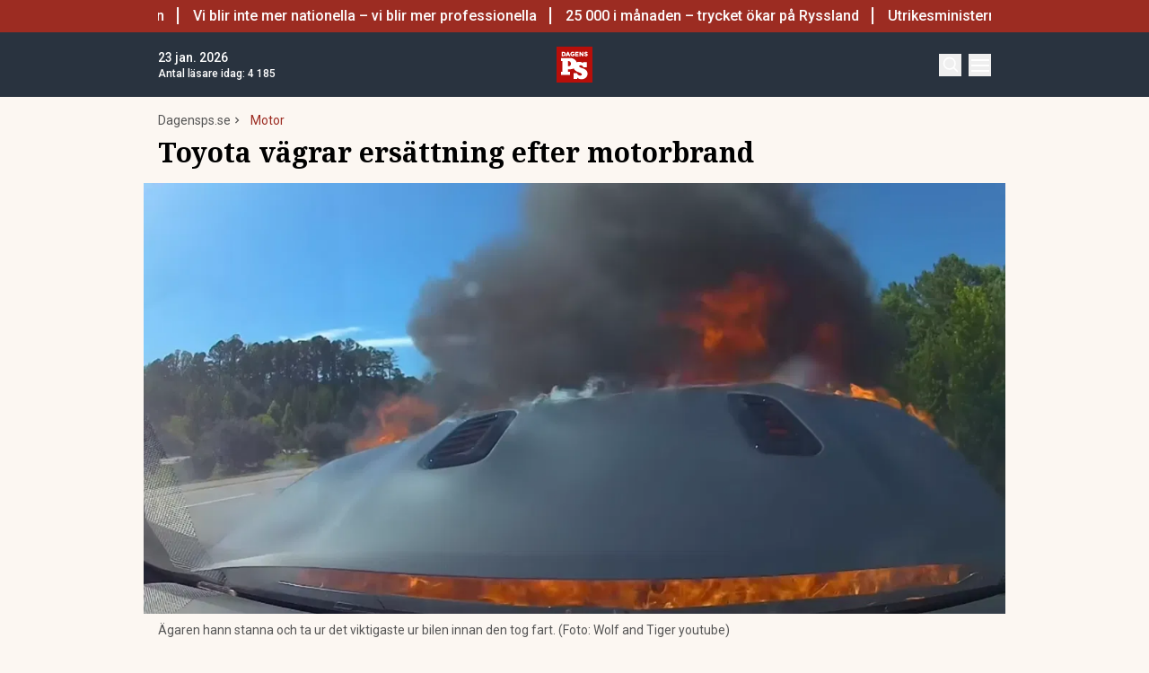

--- FILE ---
content_type: text/html; charset=utf-8
request_url: https://www.dagensps.se/motor/toyota-vagrar-ersattning-efter-motorbrand/
body_size: 23293
content:
<!DOCTYPE html><html lang="sv-SE"><head><meta charSet="utf-8"/><meta name="viewport" content="width=device-width, initial-scale=1.0"/><link rel="apple-touch-icon" sizes="180x180" href="/favicons/apple-touch-icon.png"/><link rel="icon" type="image/png" sizes="32x32" href="/favicons/favicon-32x32.png"/><link rel="icon" type="image/png" sizes="16x16" href="/favicons/favicon-16x16.png"/><link rel="manifest" href="/manifest.json"/><link rel="mask-icon" href="/favicons/safari-pinned-tab.svg" color="#b80f0a"/><meta name="msapplication-TileColor" content="#b80f0a"/><meta name="theme-color" content="#b80f0a"/><link href="https://www.googletagmanager.com/gtag/js?id=G-TTXEPVRLPV" rel="preload" as="script"/><link rel="dns-prefetch" href="https://www.googletagmanager.com"/><link rel="dns-prefetch" href="https://lwadm.com"/><style type="text/css">.fresnel-container{margin:0;padding:0;}
@media not all and (min-width:640px) and (max-width:767.98px){.fresnel-at-sm{display:none!important;}}
@media not all and (min-width:768px) and (max-width:1023.98px){.fresnel-at-md{display:none!important;}}
@media not all and (min-width:1024px) and (max-width:1359.98px){.fresnel-at-lg{display:none!important;}}
@media not all and (min-width:1360px) and (max-width:1535.98px){.fresnel-at-xl{display:none!important;}}
@media not all and (min-width:1536px){.fresnel-at-xl2{display:none!important;}}
@media not all and (max-width:767.98px){.fresnel-lessThan-md{display:none!important;}}
@media not all and (max-width:1023.98px){.fresnel-lessThan-lg{display:none!important;}}
@media not all and (max-width:1359.98px){.fresnel-lessThan-xl{display:none!important;}}
@media not all and (max-width:1535.98px){.fresnel-lessThan-xl2{display:none!important;}}
@media not all and (min-width:768px){.fresnel-greaterThan-sm{display:none!important;}}
@media not all and (min-width:1024px){.fresnel-greaterThan-md{display:none!important;}}
@media not all and (min-width:1360px){.fresnel-greaterThan-lg{display:none!important;}}
@media not all and (min-width:1536px){.fresnel-greaterThan-xl{display:none!important;}}
@media not all and (min-width:640px){.fresnel-greaterThanOrEqual-sm{display:none!important;}}
@media not all and (min-width:768px){.fresnel-greaterThanOrEqual-md{display:none!important;}}
@media not all and (min-width:1024px){.fresnel-greaterThanOrEqual-lg{display:none!important;}}
@media not all and (min-width:1360px){.fresnel-greaterThanOrEqual-xl{display:none!important;}}
@media not all and (min-width:1536px){.fresnel-greaterThanOrEqual-xl2{display:none!important;}}
@media not all and (min-width:640px) and (max-width:767.98px){.fresnel-between-sm-md{display:none!important;}}
@media not all and (min-width:640px) and (max-width:1023.98px){.fresnel-between-sm-lg{display:none!important;}}
@media not all and (min-width:640px) and (max-width:1359.98px){.fresnel-between-sm-xl{display:none!important;}}
@media not all and (min-width:640px) and (max-width:1535.98px){.fresnel-between-sm-xl2{display:none!important;}}
@media not all and (min-width:768px) and (max-width:1023.98px){.fresnel-between-md-lg{display:none!important;}}
@media not all and (min-width:768px) and (max-width:1359.98px){.fresnel-between-md-xl{display:none!important;}}
@media not all and (min-width:768px) and (max-width:1535.98px){.fresnel-between-md-xl2{display:none!important;}}
@media not all and (min-width:1024px) and (max-width:1359.98px){.fresnel-between-lg-xl{display:none!important;}}
@media not all and (min-width:1024px) and (max-width:1535.98px){.fresnel-between-lg-xl2{display:none!important;}}
@media not all and (min-width:1360px) and (max-width:1535.98px){.fresnel-between-xl-xl2{display:none!important;}}</style><meta property="article:author" content="åsa wallenrud"/><meta property="article:section" content="motor"/><meta property="article:tag" content="brand"/><meta property="article:tag" content="brandkår"/><meta property="article:tag" content="toyota"/><title>Toyota vägrar ersättning efter motorbrand - Dagens PS</title><meta name="description" content="Toyota avsäger sig allt ansvar och nekar garantitäckning efter att en GR Corolla exploderade i lågor förra månaden."/><meta name="robots" content="index, follow, max-snippet:-1, max-image-preview:large, max-video-preview:-1"/><link rel="canonical" href="https://www.dagensps.se/motor/toyota-vagrar-ersattning-efter-motorbrand/"/><meta property="og:locale" content="sv_SE"/><meta property="og:type" content="article"/><meta property="og:title" content="Toyota vägrar ersättning efter motorbrand"/><meta property="og:description" content="Toyota avsäger sig allt ansvar och nekar garantitäckning efter att en GR Corolla exploderade i lågor förra månaden. De påstår att hög hastighet och"/><meta property="og:url" content="https://www.dagensps.se/motor/toyota-vagrar-ersattning-efter-motorbrand/"/><meta property="og:site_name" content="Dagens PS"/><meta property="article:publisher" content="https://www.facebook.com/Dagensps"/><meta property="article:published_time" content="2024-07-29T03:43:25+00:00"/><meta property="article:modified_time" content="2024-07-29T03:43:31+00:00"/><meta property="og:image" content="https://images.dagensps.se/app/uploads/2024/07/B461Bmle-Tomas-Oneborg_SvD_TT.png?width=1200&amp;quality=75&amp;aspect_ratio=2%3A1"/><meta property="og:image:width" content="1200"/><meta property="og:image:height" content="600"/><meta property="og:image:type" content="image/png"/><meta name="author" content="Åsa Wallenrud"/><meta name="twitter:card" content="summary_large_image"/><meta name="twitter:creator" content="@Dagens__PS"/><meta name="twitter:site" content="@Dagens__PS"/><meta name="twitter:label1" content="Written by"/><meta name="twitter:data1" content="Åsa Wallenrud"/><meta name="twitter:label2" content="Est. reading time"/><meta name="twitter:data2" content="3 minuter"/><script type="application/ld+json" class="yoast-schema-graph">{"@context":"https://schema.org","@graph":[{"@type":"NewsArticle","@id":"https://www.dagensps.se/motor/toyota-vagrar-ersattning-efter-motorbrand/#article","isPartOf":{"@id":"https://www.dagensps.se/motor/toyota-vagrar-ersattning-efter-motorbrand/"},"author":{"name":"Åsa Wallenrud","@id":"https://www.dagensps.se/#/schema/person/277f99626caf19b5e2258bcc317d0c12"},"headline":"Toyota vägrar ersättning efter motorbrand","datePublished":"2024-07-29T03:43:25+00:00","dateModified":"2024-07-29T03:43:31+00:00","mainEntityOfPage":{"@id":"https://www.dagensps.se/motor/toyota-vagrar-ersattning-efter-motorbrand/"},"wordCount":478,"publisher":{"@id":"https://www.dagensps.se/#organization"},"image":{"@id":"https://www.dagensps.se/motor/toyota-vagrar-ersattning-efter-motorbrand/#primaryimage"},"thumbnailUrl":"https://www.dagensps.se/app/uploads/2024/07/B461Bmle-Tomas-Oneborg_SvD_TT.png","keywords":["Brand","Brandkår","Toyota"],"articleSection":["Motor","Tillverkare"],"inLanguage":"sv-SE","copyrightYear":"2024","copyrightHolder":{"@id":"https://www.dagensps.se/#organization"}},{"@type":"WebPage","@id":"https://www.dagensps.se/motor/toyota-vagrar-ersattning-efter-motorbrand/","url":"https://www.dagensps.se/motor/toyota-vagrar-ersattning-efter-motorbrand/","name":"Toyota vägrar ersättning efter motorbrand - Dagens PS","isPartOf":{"@id":"https://www.dagensps.se/#website"},"primaryImageOfPage":{"@id":"https://www.dagensps.se/motor/toyota-vagrar-ersattning-efter-motorbrand/#primaryimage"},"image":{"@id":"https://www.dagensps.se/motor/toyota-vagrar-ersattning-efter-motorbrand/#primaryimage"},"thumbnailUrl":"https://www.dagensps.se/app/uploads/2024/07/B461Bmle-Tomas-Oneborg_SvD_TT.png","datePublished":"2024-07-29T03:43:25+00:00","dateModified":"2024-07-29T03:43:31+00:00","description":"Toyota avsäger sig allt ansvar och nekar garantitäckning efter att en GR Corolla exploderade i lågor förra månaden.","breadcrumb":{"@id":"https://www.dagensps.se/motor/toyota-vagrar-ersattning-efter-motorbrand/#breadcrumb"},"inLanguage":"sv-SE","potentialAction":[{"@type":"ReadAction","target":["https://www.dagensps.se/motor/toyota-vagrar-ersattning-efter-motorbrand/"]}]},{"@type":"ImageObject","inLanguage":"sv-SE","@id":"https://www.dagensps.se/motor/toyota-vagrar-ersattning-efter-motorbrand/#primaryimage","url":"https://www.dagensps.se/app/uploads/2024/07/B461Bmle-Tomas-Oneborg_SvD_TT.png","contentUrl":"https://www.dagensps.se/app/uploads/2024/07/B461Bmle-Tomas-Oneborg_SvD_TT.png","width":1200,"height":600,"caption":"Ägaren hann stanna och ta ur det viktigaste ur bilen innan den tog fart. (Foto: Wolf and Tiger youtube)"},{"@type":"BreadcrumbList","@id":"https://www.dagensps.se/motor/toyota-vagrar-ersattning-efter-motorbrand/#breadcrumb","itemListElement":[{"@type":"ListItem","position":1,"name":"Hem","item":"https://www.dagensps.se/"},{"@type":"ListItem","position":2,"name":"Toyota vägrar ersättning efter motorbrand"}]},{"@type":"WebSite","@id":"https://www.dagensps.se/#website","url":"https://www.dagensps.se/","name":"Dagens PS","description":"Nyheter om ekonomi och börs – utan kostnad","publisher":{"@id":"https://www.dagensps.se/#organization"},"alternateName":"PS","potentialAction":[{"@type":"SearchAction","target":{"@type":"EntryPoint","urlTemplate":"https://www.dagensps.se/?s={search_term_string}"},"query-input":{"@type":"PropertyValueSpecification","valueRequired":true,"valueName":"search_term_string"}}],"inLanguage":"sv-SE"},{"@type":"Organization","@id":"https://www.dagensps.se/#organization","name":"Dagens PS","alternateName":"PS","url":"https://www.dagensps.se/","logo":{"@type":"ImageObject","inLanguage":"sv-SE","@id":"https://www.dagensps.se/#/schema/logo/image/","url":"https://www.dagensps.se/app/uploads/2022/12/cropped-Senaste-nyheter-1.png","contentUrl":"https://www.dagensps.se/app/uploads/2022/12/cropped-Senaste-nyheter-1.png","width":500,"height":500,"caption":"Dagens PS"},"image":{"@id":"https://www.dagensps.se/#/schema/logo/image/"},"sameAs":["https://www.facebook.com/Dagensps","https://x.com/Dagens__PS","https://www.linkedin.com/company/dagensps/"]},{"@type":"Person","@id":"https://www.dagensps.se/#/schema/person/277f99626caf19b5e2258bcc317d0c12","name":"Åsa Wallenrud","image":{"@type":"ImageObject","inLanguage":"sv-SE","@id":"https://www.dagensps.se/#/schema/person/image/","url":"https://www.dagensps.se/app/uploads/2025/08/Skarmavbild-2025-08-18-kl.-17.10.14-769x1024.png","contentUrl":"https://www.dagensps.se/app/uploads/2025/08/Skarmavbild-2025-08-18-kl.-17.10.14-769x1024.png","caption":"Åsa Wallenrud"},"description":"Åsa Wallenrud är en driven och erfaren motorjournalist med en stark passion för bilvärlden och teknik, gärna i kombination. Arbetat med varumärken som TV4 Nyhetsmorgon, Facit, M3, Lilla Gumman, Hem och Villamässor, Blocket, Byt Bil mfl. Har du en bra historia? Maila mig asa.wallenrud@dagensps.se","knowsAbout":["Motor","teknik"],"jobTitle":"Motorjournalist","worksFor":"Relevance Communication Nordic AB","url":"https://www.dagensps.se/author/asa-wallenrud/"}]}</script><meta name="next-head-count" content="44"/><link rel="preload" href="/_next/static/media/0f3a385557f1712f-s.p.woff2" as="font" type="font/woff2" crossorigin="anonymous" data-next-font="size-adjust"/><link rel="preload" href="/_next/static/media/47cbc4e2adbc5db9-s.p.woff2" as="font" type="font/woff2" crossorigin="anonymous" data-next-font="size-adjust"/><link rel="preload" href="/_next/static/media/d88c3b2e8ac146cf-s.p.woff2" as="font" type="font/woff2" crossorigin="anonymous" data-next-font="size-adjust"/><link rel="preload" href="/_next/static/css/7f90529679ed4679.css" as="style"/><link rel="stylesheet" href="/_next/static/css/7f90529679ed4679.css" data-n-g=""/><noscript data-n-css=""></noscript><script defer="" nomodule="" src="/_next/static/chunks/polyfills-42372ed130431b0a.js"></script><script src="/_next/static/chunks/webpack-38cee4c0e358b1a3.js" defer="" data-cookieconsent="ignore"></script><script src="/_next/static/chunks/framework-64ad27b21261a9ce.js" defer="" data-cookieconsent="ignore"></script><script src="/_next/static/chunks/main-a383fab031f502fb.js" defer="" data-cookieconsent="ignore"></script><script src="/_next/static/chunks/pages/_app-0fa1157d3e02caf0.js" defer="" data-cookieconsent="ignore"></script><script src="/_next/static/chunks/252f366e-85391322a8af1748.js" defer="" data-cookieconsent="ignore"></script><script src="/_next/static/chunks/1bfc9850-126c876c1e283813.js" defer="" data-cookieconsent="ignore"></script><script src="/_next/static/chunks/273-ff1efd0cc95914c4.js" defer="" data-cookieconsent="ignore"></script><script src="/_next/static/chunks/691-4914eeccc878d45d.js" defer="" data-cookieconsent="ignore"></script><script src="/_next/static/chunks/247-d75b811a3ded27e2.js" defer="" data-cookieconsent="ignore"></script><script src="/_next/static/chunks/641-d3a88893b2cd2c3b.js" defer="" data-cookieconsent="ignore"></script><script src="/_next/static/chunks/834-28ae5cc2c4eac143.js" defer="" data-cookieconsent="ignore"></script><script src="/_next/static/chunks/536-bb2968f893a41387.js" defer="" data-cookieconsent="ignore"></script><script src="/_next/static/chunks/pages/%5B...params%5D-67b4d8e4a175ff9d.js" defer="" data-cookieconsent="ignore"></script><script src="/_next/static/TBd5s9ra9BxEWKfCd1wAo/_buildManifest.js" defer="" data-cookieconsent="ignore"></script><script src="/_next/static/TBd5s9ra9BxEWKfCd1wAo/_ssgManifest.js" defer="" data-cookieconsent="ignore"></script><style id="__jsx-1291527989">html{font-family:'__Roboto_0250f4', '__Roboto_Fallback_0250f4'}h1,h2,h3,h4,h5,h6{font-family:'__Noto_Serif_6e1c1f', '__Noto_Serif_Fallback_6e1c1f'}</style></head><body class="bg-[#fcf7f2] text-text-primary antialiased"><div id="__next"><noscript class="jsx-1291527989"><iframe
                src="https://www.googletagmanager.com/ns.html?id=GTM-M5G7JN"
                height="0"
                width="0"
                style="display:none;visibility:hidden"
              ></iframe></noscript><div class="sticky top-0 z-50"><div class="bg-red"><div class="container px-4 h-[36px]"></div></div><header class="flex justify-between text-white bg-marine"><div class="container flex justify-between items-center p-4 "><div class="flex flex-col justify-center font-medium min-h-[52px] md:min-h-0 flex-[0_0_30%]"></div><div class="flex-[0_0_auto]"><a href="/"><img alt="Dagens PS" loading="lazy" width="40" height="40" decoding="async" data-nimg="1" style="color:transparent" src="/_next/static/media/logo.6e462546.svg"/></a></div><div class="flex justify-end items-center space-x-2 flex-[0_0_30%]"><div class="fresnel-container fresnel-greaterThanOrEqual-xl "><button class="bg-red rounded-full text-white block flex items-center justify-center font-medium text-sm px-4 py-1 h-[25px]">Prenumerera</button></div><button class="w-[25px] h-[25px] relative focus:outline-none" aria-label="Search"><svg xmlns="http://www.w3.org/2000/svg" fill="none" viewBox="0 0 24 24" stroke-width="2" stroke="currentColor" class="w-5 h-5 absolute transform transition duration-500 ease-in-out left-1/2 top-1/2 -translate-x-1/2 -translate-y-1/2 scale-1"><path stroke-linecap="round" stroke-linejoin="round" d="M21 21l-5.197-5.197m0 0A7.5 7.5 0 105.196 5.196a7.5 7.5 0 0010.607 10.607z"></path></svg><div class="block w-5 absolute left-1/2 top-1/2 transform  -translate-x-1/2 -translate-y-1/2"><span aria-hidden="true" class="block absolute h-0.5 w-5 bg-current transform transition duration-500 ease-in-out scale-0"></span><span aria-hidden="true" class="block absolute h-0.5 w-5 bg-current transform  transition duration-500 ease-in-out scale-0"></span></div></button><button class="w-[25px] h-[25px] relative focus:outline-none" aria-label="Menu"><div class="block w-5 absolute left-1/2 top-1/2 transform  -translate-x-1/2 -translate-y-1/2"><span aria-hidden="true" class="block absolute h-0.5 w-5 bg-current transform transition duration-500 ease-in-out -translate-y-1.5"></span><span aria-hidden="true" class="block absolute  h-0.5 w-5 bg-current   transform transition duration-500 ease-in-out"></span><span aria-hidden="true" class="block absolute  h-0.5 w-5 bg-current transform  transition duration-500 ease-in-out translate-y-1.5"></span></div></button></div></div></header><div class="fresnel-container fresnel-greaterThanOrEqual-xl "><nav class="bg-beige px-4 relative"><div class="container"><div class="flex justify-center"><div class="relative dropdown"><a class="flex items-center justify-between font-medium text-sm bg-beige p-4 transition-colors hover:bg-[#d2d1d0] h-[45px] text-[#0a0a0a]" href="https://www.dagensps.se/senaste-nytt/">Senaste nytt</a><div class="flex-col absolute w-[200px] dropdown-content top-[45px]"><a class="flex items-center justify-between font-medium text-sm bg-beige p-4 transition-colors hover:bg-[#d2d1d0] h-[45px] text-[#0a0a0a]" href="/debatt/">Debatt</a></div></div><div class="relative dropdown"><a class="flex items-center justify-between font-medium text-sm bg-beige p-4 transition-colors hover:bg-[#d2d1d0] h-[45px] text-[#0a0a0a]" href="/varlden/">Världen</a><div class="flex-col absolute w-[200px] dropdown-content top-[45px]"><a class="flex items-center justify-between font-medium text-sm bg-beige p-4 transition-colors hover:bg-[#d2d1d0] h-[45px] text-[#0a0a0a]" href="/varlden/konflikter/">Konflikter</a><a class="flex items-center justify-between font-medium text-sm bg-beige p-4 transition-colors hover:bg-[#d2d1d0] h-[45px] text-[#0a0a0a]" href="/varlden/handel/">Handel</a><a class="flex items-center justify-between font-medium text-sm bg-beige p-4 transition-colors hover:bg-[#d2d1d0] h-[45px] text-[#0a0a0a]" href="/varlden/politik/">Politik</a><a class="flex items-center justify-between font-medium text-sm bg-beige p-4 transition-colors hover:bg-[#d2d1d0] h-[45px] text-[#0a0a0a]" href="/varlden/klimat/">Klimat</a><a class="flex items-center justify-between font-medium text-sm bg-beige p-4 transition-colors hover:bg-[#d2d1d0] h-[45px] text-[#0a0a0a]" href="/varlden/historia/">Historia</a></div></div><div class="relative dropdown"><a class="flex items-center justify-between font-medium text-sm bg-beige p-4 transition-colors hover:bg-[#d2d1d0] h-[45px] text-[#0a0a0a]" href="/bors-finans/">Börs &amp; Finans</a><div class="flex-col absolute w-[200px] dropdown-content top-[45px]"><div class="relative dropdown"><a class="flex items-center justify-between font-medium text-sm bg-beige p-4 transition-colors hover:bg-[#d2d1d0] h-[45px] text-[#0a0a0a]" href="/index/omxspi/">Börskurser</a><div class="flex-col absolute w-[200px] dropdown-content top-0 left-[200px]"><a class="flex items-center justify-between font-medium text-sm bg-beige p-4 transition-colors hover:bg-[#d2d1d0] h-[45px] text-[#0a0a0a]" href="/index/omxspi/">OMXSPI</a><a class="flex items-center justify-between font-medium text-sm bg-beige p-4 transition-colors hover:bg-[#d2d1d0] h-[45px] text-[#0a0a0a]" href="/index/omxs30/">OMXS30</a><a class="flex items-center justify-between font-medium text-sm bg-beige p-4 transition-colors hover:bg-[#d2d1d0] h-[45px] text-[#0a0a0a]" href="/index/large-cap/">Large Cap</a><a class="flex items-center justify-between font-medium text-sm bg-beige p-4 transition-colors hover:bg-[#d2d1d0] h-[45px] text-[#0a0a0a]" href="/index/mid-cap/">Mid Cap</a><a class="flex items-center justify-between font-medium text-sm bg-beige p-4 transition-colors hover:bg-[#d2d1d0] h-[45px] text-[#0a0a0a]" href="/index/small-cap/">Small Cap</a></div></div><a class="flex items-center justify-between font-medium text-sm bg-beige p-4 transition-colors hover:bg-[#d2d1d0] h-[45px] text-[#0a0a0a]" href="/bors-finans/investeringsguide/">Investeringsguide</a><div class="relative dropdown"><a class="flex items-center justify-between font-medium text-sm bg-beige p-4 transition-colors hover:bg-[#d2d1d0] h-[45px] text-[#0a0a0a]" href="/bors-finans/aktier/">Aktier</a><div class="flex-col absolute w-[200px] dropdown-content top-0 left-[200px]"><a class="flex items-center justify-between font-medium text-sm bg-beige p-4 transition-colors hover:bg-[#d2d1d0] h-[45px] text-[#0a0a0a]" href="/bors-finans/industri/">Industri</a><a class="flex items-center justify-between font-medium text-sm bg-beige p-4 transition-colors hover:bg-[#d2d1d0] h-[45px] text-[#0a0a0a]" href="/bors-finans/fastigheter/">Fastigheter</a></div></div><a class="flex items-center justify-between font-medium text-sm bg-beige p-4 transition-colors hover:bg-[#d2d1d0] h-[45px] text-[#0a0a0a]" href="/bors-finans/fonder/">Fonder</a><a class="flex items-center justify-between font-medium text-sm bg-beige p-4 transition-colors hover:bg-[#d2d1d0] h-[45px] text-[#0a0a0a]" href="/bors-finans/borsnoteringar/">Börsnoteringar</a><a class="flex items-center justify-between font-medium text-sm bg-beige p-4 transition-colors hover:bg-[#d2d1d0] h-[45px] text-[#0a0a0a]" href="/bors-finans/emissioner/">Emissioner</a><a class="flex items-center justify-between font-medium text-sm bg-beige p-4 transition-colors hover:bg-[#d2d1d0] h-[45px] text-[#0a0a0a]" href="/bors-finans/makro/">Makro</a><a class="flex items-center justify-between font-medium text-sm bg-beige p-4 transition-colors hover:bg-[#d2d1d0] h-[45px] text-[#0a0a0a]" href="/bors-finans/ravaror/">Råvaror</a><a class="flex items-center justify-between font-medium text-sm bg-beige p-4 transition-colors hover:bg-[#d2d1d0] h-[45px] text-[#0a0a0a]" href="/bors-finans/valuta/">Valuta</a><a class="flex items-center justify-between font-medium text-sm bg-beige p-4 transition-colors hover:bg-[#d2d1d0] h-[45px] text-[#0a0a0a]" href="/bors-finans/fastigheter/">Fastigheter</a><a class="flex items-center justify-between font-medium text-sm bg-beige p-4 transition-colors hover:bg-[#d2d1d0] h-[45px] text-[#0a0a0a]" href="/bors-finans/industri/">Industri</a><a class="flex items-center justify-between font-medium text-sm bg-beige p-4 transition-colors hover:bg-[#d2d1d0] h-[45px] text-[#0a0a0a]" href="/life-science/">Life Science</a><div class="relative dropdown"><a class="flex items-center justify-between font-medium text-sm bg-beige p-4 transition-colors hover:bg-[#d2d1d0] h-[45px] text-[#0a0a0a]" href="/bors-finans/fintech/">Fintech</a><div class="flex-col absolute w-[200px] dropdown-content top-0 left-[200px]"><a class="flex items-center justify-between font-medium text-sm bg-beige p-4 transition-colors hover:bg-[#d2d1d0] h-[45px] text-[#0a0a0a]" href="/bors-finans/fintech/kryptovalutor/">Kryptovalutor</a></div></div></div></div><div class="relative dropdown"><a class="flex items-center justify-between font-medium text-sm bg-beige p-4 transition-colors hover:bg-[#d2d1d0] h-[45px] text-[#0a0a0a]" href="/privatekonomi/">Privatekonomi</a><div class="flex-col absolute w-[200px] dropdown-content top-[45px]"><a class="flex items-center justify-between font-medium text-sm bg-beige p-4 transition-colors hover:bg-[#d2d1d0] h-[45px] text-[#0a0a0a]" href="/privatekonomi/bostad/">Bostad</a><a class="flex items-center justify-between font-medium text-sm bg-beige p-4 transition-colors hover:bg-[#d2d1d0] h-[45px] text-[#0a0a0a]" href="/privatekonomi/dromboende/">Drömboende</a><a class="flex items-center justify-between font-medium text-sm bg-beige p-4 transition-colors hover:bg-[#d2d1d0] h-[45px] text-[#0a0a0a]" href="/privatekonomi/spara/">Spara</a><a class="flex items-center justify-between font-medium text-sm bg-beige p-4 transition-colors hover:bg-[#d2d1d0] h-[45px] text-[#0a0a0a]" href="/privatekonomi/deklaration-skatter/">Deklaration &amp; skatter</a><a class="flex items-center justify-between font-medium text-sm bg-beige p-4 transition-colors hover:bg-[#d2d1d0] h-[45px] text-[#0a0a0a]" href="/privatekonomi/sakerhet/">Säkerhet</a><a class="flex items-center justify-between font-medium text-sm bg-beige p-4 transition-colors hover:bg-[#d2d1d0] h-[45px] text-[#0a0a0a]" href="/privatekonomi/pension/">Pension</a><a class="flex items-center justify-between font-medium text-sm bg-beige p-4 transition-colors hover:bg-[#d2d1d0] h-[45px] text-[#0a0a0a]" href="/privatekonomi/jobb-karriar/">Jobb</a><div class="relative dropdown"><a class="flex items-center justify-between font-medium text-sm bg-beige p-4 transition-colors hover:bg-[#d2d1d0] h-[45px] text-[#0a0a0a]" href="/privatekonomi/ekonomiguider/">Ekonomiguider</a><div class="flex-col absolute w-[200px] dropdown-content top-0 left-[200px]"><a class="flex items-center justify-between font-medium text-sm bg-beige p-4 transition-colors hover:bg-[#d2d1d0] h-[45px] text-[#0a0a0a]" href="/privatekonomi/ekonomiguider/sparkonto/">Sparkonto</a><a class="flex items-center justify-between font-medium text-sm bg-beige p-4 transition-colors hover:bg-[#d2d1d0] h-[45px] text-[#0a0a0a]" href="/privatekonomi/ekonomiguider/bolan/">Bolån</a><a class="flex items-center justify-between font-medium text-sm bg-beige p-4 transition-colors hover:bg-[#d2d1d0] h-[45px] text-[#0a0a0a]" href="/privatekonomi/ekonomiguider/forsakringar/">Försäkringar</a><a class="flex items-center justify-between font-medium text-sm bg-beige p-4 transition-colors hover:bg-[#d2d1d0] h-[45px] text-[#0a0a0a]" href="/privatekonomi/ekonomiguider/elavtal/">Elavtal</a><a class="flex items-center justify-between font-medium text-sm bg-beige p-4 transition-colors hover:bg-[#d2d1d0] h-[45px] text-[#0a0a0a]" href="/privatekonomi/ekonomiguider/lan/">Lån</a></div></div></div></div><div class="relative dropdown"><a class="flex items-center justify-between font-medium text-sm bg-beige p-4 transition-colors hover:bg-[#d2d1d0] h-[45px] text-[#0a0a0a]" href="/teknik/">Teknik</a><div class="flex-col absolute w-[200px] dropdown-content top-[45px]"><a class="flex items-center justify-between font-medium text-sm bg-beige p-4 transition-colors hover:bg-[#d2d1d0] h-[45px] text-[#0a0a0a]" href="/teknik/hallbarhet/">Hållbarhet</a><a class="flex items-center justify-between font-medium text-sm bg-beige p-4 transition-colors hover:bg-[#d2d1d0] h-[45px] text-[#0a0a0a]" href="/teknik/prylar/">Prylar</a><a class="flex items-center justify-between font-medium text-sm bg-beige p-4 transition-colors hover:bg-[#d2d1d0] h-[45px] text-[#0a0a0a]" href="/teknik/innovationer/">Innovationer</a><a class="flex items-center justify-between font-medium text-sm bg-beige p-4 transition-colors hover:bg-[#d2d1d0] h-[45px] text-[#0a0a0a]" href="/teknik/energi/">Energi</a><a class="flex items-center justify-between font-medium text-sm bg-beige p-4 transition-colors hover:bg-[#d2d1d0] h-[45px] text-[#0a0a0a]" href="/teknik/mobil/">Mobil</a></div></div><div class="relative dropdown"><a class="flex items-center justify-between font-medium text-sm bg-beige p-4 transition-colors hover:bg-[#d2d1d0] h-[45px] text-[#0a0a0a]" href="/foretag/">Företag</a><div class="flex-col absolute w-[200px] dropdown-content top-[45px]"><div class="relative dropdown"><a class="flex items-center justify-between font-medium text-sm bg-beige p-4 transition-colors hover:bg-[#d2d1d0] h-[45px] text-[#0a0a0a]" href="/karriar/">Karriär</a><div class="flex-col absolute w-[200px] dropdown-content top-0 left-[200px]"><a class="flex items-center justify-between font-medium text-sm bg-beige p-4 transition-colors hover:bg-[#d2d1d0] h-[45px] text-[#0a0a0a]" href="/karriar/personlig-utveckling/">Personlig utveckling</a><a class="flex items-center justify-between font-medium text-sm bg-beige p-4 transition-colors hover:bg-[#d2d1d0] h-[45px] text-[#0a0a0a]" href="/karriar/ledarskap/">Ledarskap</a><a class="flex items-center justify-between font-medium text-sm bg-beige p-4 transition-colors hover:bg-[#d2d1d0] h-[45px] text-[#0a0a0a]" href="https://www.realtid.se/platsannonser/">Platsannonser</a></div></div><a class="flex items-center justify-between font-medium text-sm bg-beige p-4 transition-colors hover:bg-[#d2d1d0] h-[45px] text-[#0a0a0a]" href="/foretag/foretagsekonomi/">Företagsekonomi</a><a class="flex items-center justify-between font-medium text-sm bg-beige p-4 transition-colors hover:bg-[#d2d1d0] h-[45px] text-[#0a0a0a]" href="/foretag/foretagsforsakringar/">Företagsförsäkringar</a><a class="flex items-center justify-between font-medium text-sm bg-beige p-4 transition-colors hover:bg-[#d2d1d0] h-[45px] text-[#0a0a0a]" href="/foretag/tjanstebil/">Tjänstebil</a><a class="flex items-center justify-between font-medium text-sm bg-beige p-4 transition-colors hover:bg-[#d2d1d0] h-[45px] text-[#0a0a0a]" href="/foretag/tjanstepension/">Tjänstepension</a><a class="flex items-center justify-between font-medium text-sm bg-beige p-4 transition-colors hover:bg-[#d2d1d0] h-[45px] text-[#0a0a0a]" href="/foretag/startup/">Startup</a><a class="flex items-center justify-between font-medium text-sm bg-beige p-4 transition-colors hover:bg-[#d2d1d0] h-[45px] text-[#0a0a0a]" href="/foretag/ehandel/">E-handel</a><a class="flex items-center justify-between font-medium text-sm bg-beige p-4 transition-colors hover:bg-[#d2d1d0] h-[45px] text-[#0a0a0a]" href="/foretag/digitalisering-ai/">Digitalisering &amp; AI</a><a class="flex items-center justify-between font-medium text-sm bg-beige p-4 transition-colors hover:bg-[#d2d1d0] h-[45px] text-[#0a0a0a]" href="/foretag/profiler/">Profiler</a><a class="flex items-center justify-between font-medium text-sm bg-beige p-4 transition-colors hover:bg-[#d2d1d0] h-[45px] text-[#0a0a0a]" href="/foretag/foretagsnyheter/">Företagsnyheter</a></div></div><div class="relative dropdown"><a class="flex items-center justify-between font-medium text-sm bg-beige p-4 transition-colors hover:bg-[#d2d1d0] h-[45px] text-[#0a0a0a]" href="/motor/">Motor</a><div class="flex-col absolute w-[200px] dropdown-content top-[45px]"><a class="flex items-center justify-between font-medium text-sm bg-beige p-4 transition-colors hover:bg-[#d2d1d0] h-[45px] text-[#0a0a0a]" href="/motor/kopa-bil/">Köpa bil</a><a class="flex items-center justify-between font-medium text-sm bg-beige p-4 transition-colors hover:bg-[#d2d1d0] h-[45px] text-[#0a0a0a]" href="/motor/biltester/">Biltester</a><a class="flex items-center justify-between font-medium text-sm bg-beige p-4 transition-colors hover:bg-[#d2d1d0] h-[45px] text-[#0a0a0a]" href="/motor/elbil/">Elbil</a><a class="flex items-center justify-between font-medium text-sm bg-beige p-4 transition-colors hover:bg-[#d2d1d0] h-[45px] text-[#0a0a0a]" href="/motor/klassiska-bilar/">Klassiska bilar</a><a class="flex items-center justify-between font-medium text-sm bg-beige p-4 transition-colors hover:bg-[#d2d1d0] h-[45px] text-[#0a0a0a]" href="/motor/bast-i-alla-tester/">Bäst i alla tester</a><a class="flex items-center justify-between font-medium text-sm bg-beige p-4 transition-colors hover:bg-[#d2d1d0] h-[45px] text-[#0a0a0a]" href="/motor/bat/">Båt</a></div></div><a class="flex items-center justify-between font-medium text-sm bg-beige p-4 transition-colors hover:bg-[#d2d1d0] h-[45px] text-[#0a0a0a]" href="/halsa/">Hälsa</a><div class="relative dropdown"><a class="flex items-center justify-between font-medium text-sm bg-beige p-4 transition-colors hover:bg-[#d2d1d0] h-[45px] text-[#0a0a0a]" href="/perfect-weekend/">Perfect Weekend</a><div class="flex-col absolute w-[200px] dropdown-content top-[45px]"><a class="flex items-center justify-between font-medium text-sm bg-beige p-4 transition-colors hover:bg-[#d2d1d0] h-[45px] text-[#0a0a0a]" href="/weekend/mat-vin/">Mat &amp; Vin</a><a class="flex items-center justify-between font-medium text-sm bg-beige p-4 transition-colors hover:bg-[#d2d1d0] h-[45px] text-[#0a0a0a]" href="/weekend/resor/">Resor</a><a class="flex items-center justify-between font-medium text-sm bg-beige p-4 transition-colors hover:bg-[#d2d1d0] h-[45px] text-[#0a0a0a]" href="/weekend/noje-underhallning/">Nöje &amp; Underhållning</a><a class="flex items-center justify-between font-medium text-sm bg-beige p-4 transition-colors hover:bg-[#d2d1d0] h-[45px] text-[#0a0a0a]" href="/weekend/klockor/">Klockor</a><a class="flex items-center justify-between font-medium text-sm bg-beige p-4 transition-colors hover:bg-[#d2d1d0] h-[45px] text-[#0a0a0a]" href="/weekend/trend/">Trend</a><a class="flex items-center justify-between font-medium text-sm bg-beige p-4 transition-colors hover:bg-[#d2d1d0] h-[45px] text-[#0a0a0a]" href="/weekend/restaurang/">Restaurang</a></div></div><div class="relative dropdown"><a class="flex items-center justify-between font-medium text-sm bg-beige p-4 transition-colors hover:bg-[#d2d1d0] h-[45px] text-[#0a0a0a]" href="/ps-studio/">PS Studio</a><div class="flex-col absolute w-[200px] dropdown-content top-[45px]"><a class="flex items-center justify-between font-medium text-sm bg-beige p-4 transition-colors hover:bg-[#d2d1d0] h-[45px] text-[#0a0a0a]" href="/ps-studio/podcast/">Podcast</a></div></div></div></div></nav></div></div><div class="transition ease-in-out duration-300 fixed z-40 w-full top-[var(--header-wrapper-height)] -translate-y-full"></div><aside style="height:calc(100% - var(--header-wrapper-height));top:var(--header-wrapper-height)" class="bg-[#fcf7f2] w-full md:w-[450px] fixed right-0 z-40 transition ease-in-out duration-300 overflow-auto translate-x-full"></aside><div class="fixed z-[999] inset-0 bg-[#28323ee6] p-4 flex items-center justify-center hidden"></div><main class="pb-14"><div class="infinite-scroll-component__outerdiv"><div class="infinite-scroll-component " style="height:auto;overflow:inherit;-webkit-overflow-scrolling:touch"><div class=""><div class="container grid grid-cols-1 xl:grid-cols-[980px_auto] gap-8 xl:px-4 xl:py-12"><div><div><div class="container p-4 pb-2 xl:p-0"><div class="flex items-center gap-2 text-text-secondary text-sm flex-wrap mb-2"><a class="" href="/">Dagensps.se</a><div class="flex items-center space-x-2"><svg stroke="currentColor" fill="currentColor" stroke-width="0" viewBox="0 0 24 24" height="1em" width="1em" xmlns="http://www.w3.org/2000/svg"><path fill="none" d="M0 0h24v24H0z"></path><path d="M10 6L8.59 7.41 13.17 12l-4.58 4.59L10 18l6-6z"></path></svg><a class="text-red" href="/motor/">Motor</a></div></div><h1 class="text-2xl md:text-3xl xl:text-5xl mb-2 xl:mb-4 xl:leading-tight">Toyota vägrar ersättning efter motorbrand</h1></div><div class="relative xl:mb-2 aspect-w-2 aspect-h-1"><img alt="Ägaren hann stanna och ta ur det viktigaste ur bilen innan den tog fart. (Foto: Wolf and Tiger youtube)" fetchpriority="high" loading="eager" decoding="async" data-nimg="fill" class="object-cover object-top" style="position:absolute;height:100%;width:100%;left:0;top:0;right:0;bottom:0;color:transparent;background-size:cover;background-position:50% 50%;background-repeat:no-repeat;background-image:url(&quot;data:image/svg+xml,%3Csvg%20xmlns%3D%22http%3A%2F%2Fwww.w3.org%2F2000%2Fsvg%22%20width%3D%2220%22%20height%3D%2220%22%3E%0A%20%20%3Cdefs%3E%0A%20%20%20%20%3ClinearGradient%20id%3D%22g%22%20gradientTransform%3D%22rotate(25)%22%3E%0A%20%20%20%20%20%20%3Cstop%20offset%3D%220%25%22%20stop-color%3D%22%23b80f0a%22%2F%3E%0A%20%20%20%20%20%20%3Cstop%20offset%3D%22100%25%22%20stop-color%3D%22%23ffffff%22%2F%3E%0A%20%20%20%20%20%20%3CanimateTransform%0A%20%20%20%20%20%20%20%20attributeName%3D%22gradientTransform%22%0A%20%20%20%20%20%20%20%20type%3D%22rotate%22%0A%20%20%20%20%20%20%20%20from%3D%220%200.5%200.5%22%0A%20%20%20%20%20%20%20%20to%3D%22360%200.5%200.5%22%0A%20%20%20%20%20%20%20%20dur%3D%2214s%22%0A%20%20%20%20%20%20%20%20repeatCount%3D%22indefinite%22%2F%3E%0A%20%20%20%20%3C%2FlinearGradient%3E%0A%0A%20%20%20%20%3Cfilter%20id%3D%22r%22%3E%0A%20%20%20%20%20%20%3CfeTurbulence%0A%20%20%20%20%20%20%20%20type%3D%22fractalNoise%22%0A%20%20%20%20%20%20%20%20baseFrequency%3D%22.7%22%0A%20%20%20%20%20%20%20%20numOctaves%3D%222%22%0A%20%20%20%20%20%20%20%20stitchTiles%3D%22noStitch%22%3E%0A%20%20%20%20%20%20%20%20%3Canimate%0A%20%20%20%20%20%20%20%20%20%20attributeName%3D%22baseFrequency%22%0A%20%20%20%20%20%20%20%20%20%20dur%3D%226s%22%0A%20%20%20%20%20%20%20%20%20%20values%3D%22.6%3B.8%3B.6%22%0A%20%20%20%20%20%20%20%20%20%20repeatCount%3D%22indefinite%22%2F%3E%0A%20%20%20%20%20%20%3C%2FfeTurbulence%3E%0A%0A%20%20%20%20%20%20%3CfeDisplacementMap%0A%20%20%20%20%20%20%20%20in%3D%22SourceGraphic%22%0A%20%20%20%20%20%20%20%20scale%3D%2218%22%3E%0A%20%20%20%20%20%20%20%20%3Canimate%0A%20%20%20%20%20%20%20%20%20%20attributeName%3D%22scale%22%0A%20%20%20%20%20%20%20%20%20%20dur%3D%224s%22%0A%20%20%20%20%20%20%20%20%20%20values%3D%2214%3B22%3B14%22%0A%20%20%20%20%20%20%20%20%20%20repeatCount%3D%22indefinite%22%2F%3E%0A%20%20%20%20%20%20%3C%2FfeDisplacementMap%3E%0A%0A%20%20%20%20%20%20%3CfeGaussianBlur%20stdDeviation%3D%223%22%2F%3E%0A%20%20%20%20%3C%2Ffilter%3E%0A%20%20%3C%2Fdefs%3E%0A%0A%20%20%3Crect%0A%20%20%20%20width%3D%22100%25%22%0A%20%20%20%20height%3D%22100%25%22%0A%20%20%20%20fill%3D%22url(%23g)%22%0A%20%20%20%20filter%3D%22url(%23r)%22%2F%3E%0A%3C%2Fsvg%3E%0A&quot;)" sizes="(max-width: 960px) 100vw, (max-width: 1360px) 960px, 980px" srcSet="https://images.dagensps.se/app/uploads/2024/07/B461Bmle-Tomas-Oneborg_SvD_TT.png?width=320&amp;quality=75 320w, https://images.dagensps.se/app/uploads/2024/07/B461Bmle-Tomas-Oneborg_SvD_TT.png?width=360&amp;quality=75 360w, https://images.dagensps.se/app/uploads/2024/07/B461Bmle-Tomas-Oneborg_SvD_TT.png?width=384&amp;quality=75 384w, https://images.dagensps.se/app/uploads/2024/07/B461Bmle-Tomas-Oneborg_SvD_TT.png?width=414&amp;quality=75 414w, https://images.dagensps.se/app/uploads/2024/07/B461Bmle-Tomas-Oneborg_SvD_TT.png?width=480&amp;quality=75 480w, https://images.dagensps.se/app/uploads/2024/07/B461Bmle-Tomas-Oneborg_SvD_TT.png?width=640&amp;quality=75 640w, https://images.dagensps.se/app/uploads/2024/07/B461Bmle-Tomas-Oneborg_SvD_TT.png?width=750&amp;quality=75 750w, https://images.dagensps.se/app/uploads/2024/07/B461Bmle-Tomas-Oneborg_SvD_TT.png?width=828&amp;quality=75 828w, https://images.dagensps.se/app/uploads/2024/07/B461Bmle-Tomas-Oneborg_SvD_TT.png?width=1080&amp;quality=75 1080w, https://images.dagensps.se/app/uploads/2024/07/B461Bmle-Tomas-Oneborg_SvD_TT.png?width=1200&amp;quality=75 1200w" src="https://images.dagensps.se/app/uploads/2024/07/B461Bmle-Tomas-Oneborg_SvD_TT.png?width=1200&amp;quality=75"/></div><div class="container p-4 pt-2 xl:p-0"><figcaption class="text-text-secondary text-sm mb-4">Ägaren hann stanna och ta ur det viktigaste ur bilen innan den tog fart. (Foto: Wolf and Tiger youtube)</figcaption><div class="w-full border-b-2 pb-3 mb-4 mt-2 border-beige flex flex-row justify-between"><a class="flex items-center" href="/author/asa-wallenrud/"><div class="flex space-x-4 w-full"><div class="relative flex-shrink-0" style="width:45px;height:45px"><img alt="Åsa Wallenrud" loading="lazy" decoding="async" data-nimg="fill" class="rounded-full object-cover" style="position:absolute;height:100%;width:100%;left:0;top:0;right:0;bottom:0;color:transparent" sizes="100vw" srcSet="https://images.dagensps.se/app/uploads/2025/08/Skarmavbild-2025-08-18-kl.-17.10.14-225x300.png?width=320&amp;quality=75 320w, https://images.dagensps.se/app/uploads/2025/08/Skarmavbild-2025-08-18-kl.-17.10.14-225x300.png?width=360&amp;quality=75 360w, https://images.dagensps.se/app/uploads/2025/08/Skarmavbild-2025-08-18-kl.-17.10.14-225x300.png?width=414&amp;quality=75 414w, https://images.dagensps.se/app/uploads/2025/08/Skarmavbild-2025-08-18-kl.-17.10.14-225x300.png?width=480&amp;quality=75 480w, https://images.dagensps.se/app/uploads/2025/08/Skarmavbild-2025-08-18-kl.-17.10.14-225x300.png?width=640&amp;quality=75 640w, https://images.dagensps.se/app/uploads/2025/08/Skarmavbild-2025-08-18-kl.-17.10.14-225x300.png?width=750&amp;quality=75 750w, https://images.dagensps.se/app/uploads/2025/08/Skarmavbild-2025-08-18-kl.-17.10.14-225x300.png?width=828&amp;quality=75 828w, https://images.dagensps.se/app/uploads/2025/08/Skarmavbild-2025-08-18-kl.-17.10.14-225x300.png?width=1080&amp;quality=75 1080w, https://images.dagensps.se/app/uploads/2025/08/Skarmavbild-2025-08-18-kl.-17.10.14-225x300.png?width=1200&amp;quality=75 1200w" src="https://images.dagensps.se/app/uploads/2025/08/Skarmavbild-2025-08-18-kl.-17.10.14-225x300.png?width=1200&amp;quality=75"/></div><div><span class="font-bold table-caption leading-relaxed font-normal text-sm">Åsa Wallenrud</span></div></div></a><div class="flex flex-col text-text-secondary text-sm items-end ml-2 leading-relaxed"><span>Uppdaterad: <!-- -->29 juli 2024</span><span>Publicerad: <!-- -->29 juli 2024</span></div></div><div class="article-content xl:prose-2xl max-w-none font-bold prose-p:leading-normal"><p><strong>Toyota avsäger sig allt ansvar och nekar garantitäckning efter att en GR Corolla exploderade i lågor förra månaden. De påstår att hög hastighet och felaktiga däck kan vara orsaken till den eldiga incidenten.</strong></p></div><div class="my-4"><div class="fresnel-container fresnel-greaterThanOrEqual-xl "><div class="flex justify-center"><div><div class="text-xs text-text-secondary">ANNONS</div><div class="flex justify-center" style="min-width:980px;min-height:350px"><div id="dagensps_pano1_:R9b2qf46:"></div></div></div></div></div></div><div class="grid grid-cols-1 xl:grid-cols-[300px_auto] gap-0 xl:gap-8"><div class="fresnel-container fresnel-greaterThanOrEqual-xl "><div class="flex space-x-4 font-bold text-xs justify-between mb-4"><a target="_blank" rel="noreferrer" class="flex space-x-2 items-center hover:underline" href="https://www.facebook.com/sharer/sharer.php?u=https%3A%2F%2Fwww.dagensps.se%2Fmotor%2Ftoyota-vagrar-ersattning-efter-motorbrand%2F"><span>Facebook</span><div class="bg-[#1f3d7c] text-white rounded-full w-[20px] h-[20px] flex items-center justify-center"><svg stroke="currentColor" fill="currentColor" stroke-width="0" viewBox="0 0 320 512" height="1em" width="1em" xmlns="http://www.w3.org/2000/svg"><path d="M279.14 288l14.22-92.66h-88.91v-60.13c0-25.35 12.42-50.06 52.24-50.06h40.42V6.26S260.43 0 225.36 0c-73.22 0-121.08 44.38-121.08 124.72v70.62H22.89V288h81.39v224h100.17V288z"></path></svg></div></a><a target="_blank" rel="noreferrer" class="flex space-x-2 items-center hover:underline" href="https://twitter.com/intent/tweet?text=https%3A%2F%2Fwww.dagensps.se%2Fmotor%2Ftoyota-vagrar-ersattning-efter-motorbrand%2F"><span>Twitter</span><div class="bg-[#008de4] text-white rounded-full w-[20px] h-[20px] flex items-center justify-center"><svg stroke="currentColor" fill="currentColor" stroke-width="0" viewBox="0 0 512 512" height="1em" width="1em" xmlns="http://www.w3.org/2000/svg"><path d="M459.37 151.716c.325 4.548.325 9.097.325 13.645 0 138.72-105.583 298.558-298.558 298.558-59.452 0-114.68-17.219-161.137-47.106 8.447.974 16.568 1.299 25.34 1.299 49.055 0 94.213-16.568 130.274-44.832-46.132-.975-84.792-31.188-98.112-72.772 6.498.974 12.995 1.624 19.818 1.624 9.421 0 18.843-1.3 27.614-3.573-48.081-9.747-84.143-51.98-84.143-102.985v-1.299c13.969 7.797 30.214 12.67 47.431 13.319-28.264-18.843-46.781-51.005-46.781-87.391 0-19.492 5.197-37.36 14.294-52.954 51.655 63.675 129.3 105.258 216.365 109.807-1.624-7.797-2.599-15.918-2.599-24.04 0-57.828 46.782-104.934 104.934-104.934 30.213 0 57.502 12.67 76.67 33.137 23.715-4.548 46.456-13.32 66.599-25.34-7.798 24.366-24.366 44.833-46.132 57.827 21.117-2.273 41.584-8.122 60.426-16.243-14.292 20.791-32.161 39.308-52.628 54.253z"></path></svg></div></a><a target="_blank" rel="noreferrer" class="flex space-x-2 items-center hover:underline" href="https://www.linkedin.com/sharing/share-offsite/?url=https%3A%2F%2Fwww.dagensps.se%2Fmotor%2Ftoyota-vagrar-ersattning-efter-motorbrand%2F"><span>LinkedIn</span><div class="bg-[#007bb9] text-white rounded-full w-[20px] h-[20px] flex items-center justify-center"><svg stroke="currentColor" fill="currentColor" stroke-width="0" viewBox="0 0 448 512" height="1em" width="1em" xmlns="http://www.w3.org/2000/svg"><path d="M100.28 448H7.4V148.9h92.88zM53.79 108.1C24.09 108.1 0 83.5 0 53.8a53.79 53.79 0 0 1 107.58 0c0 29.7-24.1 54.3-53.79 54.3zM447.9 448h-92.68V302.4c0-34.7-.7-79.2-48.29-79.2-48.29 0-55.69 37.7-55.69 76.7V448h-92.78V148.9h89.08v40.8h1.3c12.4-23.5 42.69-48.3 87.88-48.3 94 0 111.28 61.9 111.28 142.3V448z"></path></svg></div></a></div><div><h4 class="border-t-[3px] border-t-red py-4 text-xl">Mest läst i kategorin</h4><div class="flex flex-col space-y-4"><div><a class="flex space-x-2" href="/motor/en-ny-elbil-for-67-000-kronor-ja-det-ar-sant/"><div class="relative"><img alt="Fyra hjul, batteri och ett tydligt mål: att göra bilen billig igen. (Foto: Cyril Zingaro/AP/TT)" loading="lazy" width="152" height="152" decoding="async" data-nimg="1" class="object-cover max-w-none w-[76px] h-[76px]" style="color:transparent;background-size:cover;background-position:50% 50%;background-repeat:no-repeat;background-image:url(&quot;data:image/svg+xml,%3Csvg%20xmlns%3D%22http%3A%2F%2Fwww.w3.org%2F2000%2Fsvg%22%20width%3D%2220%22%20height%3D%2220%22%3E%0A%20%20%3Cdefs%3E%0A%20%20%20%20%3ClinearGradient%20id%3D%22g%22%20gradientTransform%3D%22rotate(25)%22%3E%0A%20%20%20%20%20%20%3Cstop%20offset%3D%220%25%22%20stop-color%3D%22%23b80f0a%22%2F%3E%0A%20%20%20%20%20%20%3Cstop%20offset%3D%22100%25%22%20stop-color%3D%22%23ffffff%22%2F%3E%0A%20%20%20%20%20%20%3CanimateTransform%0A%20%20%20%20%20%20%20%20attributeName%3D%22gradientTransform%22%0A%20%20%20%20%20%20%20%20type%3D%22rotate%22%0A%20%20%20%20%20%20%20%20from%3D%220%200.5%200.5%22%0A%20%20%20%20%20%20%20%20to%3D%22360%200.5%200.5%22%0A%20%20%20%20%20%20%20%20dur%3D%2214s%22%0A%20%20%20%20%20%20%20%20repeatCount%3D%22indefinite%22%2F%3E%0A%20%20%20%20%3C%2FlinearGradient%3E%0A%0A%20%20%20%20%3Cfilter%20id%3D%22r%22%3E%0A%20%20%20%20%20%20%3CfeTurbulence%0A%20%20%20%20%20%20%20%20type%3D%22fractalNoise%22%0A%20%20%20%20%20%20%20%20baseFrequency%3D%22.7%22%0A%20%20%20%20%20%20%20%20numOctaves%3D%222%22%0A%20%20%20%20%20%20%20%20stitchTiles%3D%22noStitch%22%3E%0A%20%20%20%20%20%20%20%20%3Canimate%0A%20%20%20%20%20%20%20%20%20%20attributeName%3D%22baseFrequency%22%0A%20%20%20%20%20%20%20%20%20%20dur%3D%226s%22%0A%20%20%20%20%20%20%20%20%20%20values%3D%22.6%3B.8%3B.6%22%0A%20%20%20%20%20%20%20%20%20%20repeatCount%3D%22indefinite%22%2F%3E%0A%20%20%20%20%20%20%3C%2FfeTurbulence%3E%0A%0A%20%20%20%20%20%20%3CfeDisplacementMap%0A%20%20%20%20%20%20%20%20in%3D%22SourceGraphic%22%0A%20%20%20%20%20%20%20%20scale%3D%2218%22%3E%0A%20%20%20%20%20%20%20%20%3Canimate%0A%20%20%20%20%20%20%20%20%20%20attributeName%3D%22scale%22%0A%20%20%20%20%20%20%20%20%20%20dur%3D%224s%22%0A%20%20%20%20%20%20%20%20%20%20values%3D%2214%3B22%3B14%22%0A%20%20%20%20%20%20%20%20%20%20repeatCount%3D%22indefinite%22%2F%3E%0A%20%20%20%20%20%20%3C%2FfeDisplacementMap%3E%0A%0A%20%20%20%20%20%20%3CfeGaussianBlur%20stdDeviation%3D%223%22%2F%3E%0A%20%20%20%20%3C%2Ffilter%3E%0A%20%20%3C%2Fdefs%3E%0A%0A%20%20%3Crect%0A%20%20%20%20width%3D%22100%25%22%0A%20%20%20%20height%3D%22100%25%22%0A%20%20%20%20fill%3D%22url(%23g)%22%0A%20%20%20%20filter%3D%22url(%23r)%22%2F%3E%0A%3C%2Fsvg%3E%0A&quot;)" srcSet="https://images.dagensps.se/app/uploads/2026/01/Cyril-ZingaroAPTT-2.png?width=256&amp;quality=100 1x, https://images.dagensps.se/app/uploads/2026/01/Cyril-ZingaroAPTT-2.png?width=320&amp;quality=100 2x" src="https://images.dagensps.se/app/uploads/2026/01/Cyril-ZingaroAPTT-2.png?width=320&amp;quality=100"/></div><div class="flex flex-col justify-center"><h2 class="line-clamp-2">En ny elbil för 67 000 kronor – ja, det är sant</h2><p class="hidden">En oväntad prislapp, en gammal idé och en elbil som går rakt emot strömmen. Dacia gör nu något som får många att stanna upp. Det låter som ett skämt, men är fullt allvar: Dacia säljer just nu sin elbil Spring för 5 900 euro i Tyskland, skriver bland annat Boosted. Med en rimlig dagskurs motsvarar …</p><div class="flex text-text-secondary text-sm space-x-1 items-center"><svg stroke="currentColor" fill="currentColor" stroke-width="0" viewBox="0 0 24 24" height="1em" width="1em" xmlns="http://www.w3.org/2000/svg"><path fill="none" d="M0 0h24v24H0z"></path><path d="M19 4h-1V2h-2v2H8V2H6v2H5c-1.11 0-1.99.9-1.99 2L3 20a2 2 0 002 2h14c1.1 0 2-.9 2-2V6c0-1.1-.9-2-2-2zm0 16H5V10h14v10zM9 14H7v-2h2v2zm4 0h-2v-2h2v2zm4 0h-2v-2h2v2zm-8 4H7v-2h2v2zm4 0h-2v-2h2v2zm4 0h-2v-2h2v2z"></path></svg><span>22 jan. 2026</span></div></div></a></div><div><a class="flex space-x-2" href="/motor/elbilens-verkliga-kostnad-fran-laddning-till-vardeminskning/"><div class="relative"><img alt="Vad kostar det egentligen att köpa och äga en elbil? Det har vi tagit reda på. (Foto: Janerik Henriksson/TT)" loading="lazy" width="152" height="152" decoding="async" data-nimg="1" class="object-cover max-w-none w-[76px] h-[76px]" style="color:transparent;background-size:cover;background-position:50% 50%;background-repeat:no-repeat;background-image:url(&quot;data:image/svg+xml,%3Csvg%20xmlns%3D%22http%3A%2F%2Fwww.w3.org%2F2000%2Fsvg%22%20width%3D%2220%22%20height%3D%2220%22%3E%0A%20%20%3Cdefs%3E%0A%20%20%20%20%3ClinearGradient%20id%3D%22g%22%20gradientTransform%3D%22rotate(25)%22%3E%0A%20%20%20%20%20%20%3Cstop%20offset%3D%220%25%22%20stop-color%3D%22%23b80f0a%22%2F%3E%0A%20%20%20%20%20%20%3Cstop%20offset%3D%22100%25%22%20stop-color%3D%22%23ffffff%22%2F%3E%0A%20%20%20%20%20%20%3CanimateTransform%0A%20%20%20%20%20%20%20%20attributeName%3D%22gradientTransform%22%0A%20%20%20%20%20%20%20%20type%3D%22rotate%22%0A%20%20%20%20%20%20%20%20from%3D%220%200.5%200.5%22%0A%20%20%20%20%20%20%20%20to%3D%22360%200.5%200.5%22%0A%20%20%20%20%20%20%20%20dur%3D%2214s%22%0A%20%20%20%20%20%20%20%20repeatCount%3D%22indefinite%22%2F%3E%0A%20%20%20%20%3C%2FlinearGradient%3E%0A%0A%20%20%20%20%3Cfilter%20id%3D%22r%22%3E%0A%20%20%20%20%20%20%3CfeTurbulence%0A%20%20%20%20%20%20%20%20type%3D%22fractalNoise%22%0A%20%20%20%20%20%20%20%20baseFrequency%3D%22.7%22%0A%20%20%20%20%20%20%20%20numOctaves%3D%222%22%0A%20%20%20%20%20%20%20%20stitchTiles%3D%22noStitch%22%3E%0A%20%20%20%20%20%20%20%20%3Canimate%0A%20%20%20%20%20%20%20%20%20%20attributeName%3D%22baseFrequency%22%0A%20%20%20%20%20%20%20%20%20%20dur%3D%226s%22%0A%20%20%20%20%20%20%20%20%20%20values%3D%22.6%3B.8%3B.6%22%0A%20%20%20%20%20%20%20%20%20%20repeatCount%3D%22indefinite%22%2F%3E%0A%20%20%20%20%20%20%3C%2FfeTurbulence%3E%0A%0A%20%20%20%20%20%20%3CfeDisplacementMap%0A%20%20%20%20%20%20%20%20in%3D%22SourceGraphic%22%0A%20%20%20%20%20%20%20%20scale%3D%2218%22%3E%0A%20%20%20%20%20%20%20%20%3Canimate%0A%20%20%20%20%20%20%20%20%20%20attributeName%3D%22scale%22%0A%20%20%20%20%20%20%20%20%20%20dur%3D%224s%22%0A%20%20%20%20%20%20%20%20%20%20values%3D%2214%3B22%3B14%22%0A%20%20%20%20%20%20%20%20%20%20repeatCount%3D%22indefinite%22%2F%3E%0A%20%20%20%20%20%20%3C%2FfeDisplacementMap%3E%0A%0A%20%20%20%20%20%20%3CfeGaussianBlur%20stdDeviation%3D%223%22%2F%3E%0A%20%20%20%20%3C%2Ffilter%3E%0A%20%20%3C%2Fdefs%3E%0A%0A%20%20%3Crect%0A%20%20%20%20width%3D%22100%25%22%0A%20%20%20%20height%3D%22100%25%22%0A%20%20%20%20fill%3D%22url(%23g)%22%0A%20%20%20%20filter%3D%22url(%23r)%22%2F%3E%0A%3C%2Fsvg%3E%0A&quot;)" srcSet="https://images.dagensps.se/app/uploads/2026/01/Janerik-HenrikssonTT-och-Janerik-HenrikssonTT.png?width=256&amp;quality=100 1x, https://images.dagensps.se/app/uploads/2026/01/Janerik-HenrikssonTT-och-Janerik-HenrikssonTT.png?width=320&amp;quality=100 2x" src="https://images.dagensps.se/app/uploads/2026/01/Janerik-HenrikssonTT-och-Janerik-HenrikssonTT.png?width=320&amp;quality=100"/></div><div class="flex flex-col justify-center"><h2 class="line-clamp-2">Elbilens verkliga kostnad – från laddning till värdeminskning</h2><p class="hidden">Elbilen är billig att köra men dyr att äga. Vi reder ut hela kalkylen – från laddning till värdeminskning och verklig milkostnad. Elbilen har på några få år gått från framtidslöfte till vardagsbil. För många lockar den tysta gången, den snabba responsen – och löftet om låga kostnader. Men när fakturorna summeras blir bilden mer …</p><div class="flex text-text-secondary text-sm space-x-1 items-center"><svg stroke="currentColor" fill="currentColor" stroke-width="0" viewBox="0 0 24 24" height="1em" width="1em" xmlns="http://www.w3.org/2000/svg"><path fill="none" d="M0 0h24v24H0z"></path><path d="M19 4h-1V2h-2v2H8V2H6v2H5c-1.11 0-1.99.9-1.99 2L3 20a2 2 0 002 2h14c1.1 0 2-.9 2-2V6c0-1.1-.9-2-2-2zm0 16H5V10h14v10zM9 14H7v-2h2v2zm4 0h-2v-2h2v2zm4 0h-2v-2h2v2zm-8 4H7v-2h2v2zm4 0h-2v-2h2v2zm4 0h-2v-2h2v2z"></path></svg><span>21 jan. 2026</span></div></div></a></div><div><a class="flex space-x-2" href="/motor/volkswagens-storsaljare-kan-forsvinna-far-nytt-namn/"><div class="relative"><img alt="Volkswagen" loading="lazy" width="152" height="152" decoding="async" data-nimg="1" class="object-cover max-w-none w-[76px] h-[76px]" style="color:transparent;background-size:cover;background-position:50% 50%;background-repeat:no-repeat;background-image:url(&quot;data:image/svg+xml,%3Csvg%20xmlns%3D%22http%3A%2F%2Fwww.w3.org%2F2000%2Fsvg%22%20width%3D%2220%22%20height%3D%2220%22%3E%0A%20%20%3Cdefs%3E%0A%20%20%20%20%3ClinearGradient%20id%3D%22g%22%20gradientTransform%3D%22rotate(25)%22%3E%0A%20%20%20%20%20%20%3Cstop%20offset%3D%220%25%22%20stop-color%3D%22%23b80f0a%22%2F%3E%0A%20%20%20%20%20%20%3Cstop%20offset%3D%22100%25%22%20stop-color%3D%22%23ffffff%22%2F%3E%0A%20%20%20%20%20%20%3CanimateTransform%0A%20%20%20%20%20%20%20%20attributeName%3D%22gradientTransform%22%0A%20%20%20%20%20%20%20%20type%3D%22rotate%22%0A%20%20%20%20%20%20%20%20from%3D%220%200.5%200.5%22%0A%20%20%20%20%20%20%20%20to%3D%22360%200.5%200.5%22%0A%20%20%20%20%20%20%20%20dur%3D%2214s%22%0A%20%20%20%20%20%20%20%20repeatCount%3D%22indefinite%22%2F%3E%0A%20%20%20%20%3C%2FlinearGradient%3E%0A%0A%20%20%20%20%3Cfilter%20id%3D%22r%22%3E%0A%20%20%20%20%20%20%3CfeTurbulence%0A%20%20%20%20%20%20%20%20type%3D%22fractalNoise%22%0A%20%20%20%20%20%20%20%20baseFrequency%3D%22.7%22%0A%20%20%20%20%20%20%20%20numOctaves%3D%222%22%0A%20%20%20%20%20%20%20%20stitchTiles%3D%22noStitch%22%3E%0A%20%20%20%20%20%20%20%20%3Canimate%0A%20%20%20%20%20%20%20%20%20%20attributeName%3D%22baseFrequency%22%0A%20%20%20%20%20%20%20%20%20%20dur%3D%226s%22%0A%20%20%20%20%20%20%20%20%20%20values%3D%22.6%3B.8%3B.6%22%0A%20%20%20%20%20%20%20%20%20%20repeatCount%3D%22indefinite%22%2F%3E%0A%20%20%20%20%20%20%3C%2FfeTurbulence%3E%0A%0A%20%20%20%20%20%20%3CfeDisplacementMap%0A%20%20%20%20%20%20%20%20in%3D%22SourceGraphic%22%0A%20%20%20%20%20%20%20%20scale%3D%2218%22%3E%0A%20%20%20%20%20%20%20%20%3Canimate%0A%20%20%20%20%20%20%20%20%20%20attributeName%3D%22scale%22%0A%20%20%20%20%20%20%20%20%20%20dur%3D%224s%22%0A%20%20%20%20%20%20%20%20%20%20values%3D%2214%3B22%3B14%22%0A%20%20%20%20%20%20%20%20%20%20repeatCount%3D%22indefinite%22%2F%3E%0A%20%20%20%20%20%20%3C%2FfeDisplacementMap%3E%0A%0A%20%20%20%20%20%20%3CfeGaussianBlur%20stdDeviation%3D%223%22%2F%3E%0A%20%20%20%20%3C%2Ffilter%3E%0A%20%20%3C%2Fdefs%3E%0A%0A%20%20%3Crect%0A%20%20%20%20width%3D%22100%25%22%0A%20%20%20%20height%3D%22100%25%22%0A%20%20%20%20fill%3D%22url(%23g)%22%0A%20%20%20%20filter%3D%22url(%23r)%22%2F%3E%0A%3C%2Fsvg%3E%0A&quot;)" srcSet="https://images.dagensps.se/app/uploads/2026/01/id41.png?width=256&amp;quality=100 1x, https://images.dagensps.se/app/uploads/2026/01/id41.png?width=320&amp;quality=100 2x" src="https://images.dagensps.se/app/uploads/2026/01/id41.png?width=320&amp;quality=100"/></div><div class="flex flex-col justify-center"><h2 class="line-clamp-2">Volkswagens storsäljare kan försvinna – får nytt namn</h2><p class="hidden">Efter år av topplaceringar och starka försäljningssiffror står Volkswagens el-SUV ID.4 inför sin största förändring hittills. Volkswagen ID.4 har under flera år varit en av märkets viktigaste modeller i Norden. I Norge ensam har omkring 43 000 exemplar registrerats sedan lanseringen 2021, vilket gjort modellen till Volkswagens tydligaste elbilssuccé. Men nu pekar allt på att …</p><div class="flex text-text-secondary text-sm space-x-1 items-center"><svg stroke="currentColor" fill="currentColor" stroke-width="0" viewBox="0 0 24 24" height="1em" width="1em" xmlns="http://www.w3.org/2000/svg"><path fill="none" d="M0 0h24v24H0z"></path><path d="M19 4h-1V2h-2v2H8V2H6v2H5c-1.11 0-1.99.9-1.99 2L3 20a2 2 0 002 2h14c1.1 0 2-.9 2-2V6c0-1.1-.9-2-2-2zm0 16H5V10h14v10zM9 14H7v-2h2v2zm4 0h-2v-2h2v2zm4 0h-2v-2h2v2zm-8 4H7v-2h2v2zm4 0h-2v-2h2v2zm4 0h-2v-2h2v2z"></path></svg><span>21 jan. 2026</span></div></div></a></div><div><a class="flex space-x-2" href="/motor/miljardsmockan-som-skakar-volkswagen/"><div class="relative"><img alt="Volkswagens logotyp vilar tungt över en koncern i omställning – där miljardbesparingar, färre chefer och tusentals jobb står på spel. Marcus Thomasfolk, kommunikationschef på Volkswagen Sverige kommenterar. (Foto: Moritz Frankenberg/AP/TT och Volkswagen)" loading="lazy" width="152" height="152" decoding="async" data-nimg="1" class="object-cover max-w-none w-[76px] h-[76px]" style="color:transparent;background-size:cover;background-position:50% 50%;background-repeat:no-repeat;background-image:url(&quot;data:image/svg+xml,%3Csvg%20xmlns%3D%22http%3A%2F%2Fwww.w3.org%2F2000%2Fsvg%22%20width%3D%2220%22%20height%3D%2220%22%3E%0A%20%20%3Cdefs%3E%0A%20%20%20%20%3ClinearGradient%20id%3D%22g%22%20gradientTransform%3D%22rotate(25)%22%3E%0A%20%20%20%20%20%20%3Cstop%20offset%3D%220%25%22%20stop-color%3D%22%23b80f0a%22%2F%3E%0A%20%20%20%20%20%20%3Cstop%20offset%3D%22100%25%22%20stop-color%3D%22%23ffffff%22%2F%3E%0A%20%20%20%20%20%20%3CanimateTransform%0A%20%20%20%20%20%20%20%20attributeName%3D%22gradientTransform%22%0A%20%20%20%20%20%20%20%20type%3D%22rotate%22%0A%20%20%20%20%20%20%20%20from%3D%220%200.5%200.5%22%0A%20%20%20%20%20%20%20%20to%3D%22360%200.5%200.5%22%0A%20%20%20%20%20%20%20%20dur%3D%2214s%22%0A%20%20%20%20%20%20%20%20repeatCount%3D%22indefinite%22%2F%3E%0A%20%20%20%20%3C%2FlinearGradient%3E%0A%0A%20%20%20%20%3Cfilter%20id%3D%22r%22%3E%0A%20%20%20%20%20%20%3CfeTurbulence%0A%20%20%20%20%20%20%20%20type%3D%22fractalNoise%22%0A%20%20%20%20%20%20%20%20baseFrequency%3D%22.7%22%0A%20%20%20%20%20%20%20%20numOctaves%3D%222%22%0A%20%20%20%20%20%20%20%20stitchTiles%3D%22noStitch%22%3E%0A%20%20%20%20%20%20%20%20%3Canimate%0A%20%20%20%20%20%20%20%20%20%20attributeName%3D%22baseFrequency%22%0A%20%20%20%20%20%20%20%20%20%20dur%3D%226s%22%0A%20%20%20%20%20%20%20%20%20%20values%3D%22.6%3B.8%3B.6%22%0A%20%20%20%20%20%20%20%20%20%20repeatCount%3D%22indefinite%22%2F%3E%0A%20%20%20%20%20%20%3C%2FfeTurbulence%3E%0A%0A%20%20%20%20%20%20%3CfeDisplacementMap%0A%20%20%20%20%20%20%20%20in%3D%22SourceGraphic%22%0A%20%20%20%20%20%20%20%20scale%3D%2218%22%3E%0A%20%20%20%20%20%20%20%20%3Canimate%0A%20%20%20%20%20%20%20%20%20%20attributeName%3D%22scale%22%0A%20%20%20%20%20%20%20%20%20%20dur%3D%224s%22%0A%20%20%20%20%20%20%20%20%20%20values%3D%2214%3B22%3B14%22%0A%20%20%20%20%20%20%20%20%20%20repeatCount%3D%22indefinite%22%2F%3E%0A%20%20%20%20%20%20%3C%2FfeDisplacementMap%3E%0A%0A%20%20%20%20%20%20%3CfeGaussianBlur%20stdDeviation%3D%223%22%2F%3E%0A%20%20%20%20%3C%2Ffilter%3E%0A%20%20%3C%2Fdefs%3E%0A%0A%20%20%3Crect%0A%20%20%20%20width%3D%22100%25%22%0A%20%20%20%20height%3D%22100%25%22%0A%20%20%20%20fill%3D%22url(%23g)%22%0A%20%20%20%20filter%3D%22url(%23r)%22%2F%3E%0A%3C%2Fsvg%3E%0A&quot;)" srcSet="https://images.dagensps.se/app/uploads/2026/01/Moritz-FrankenbergAPTT-och-Volkswagen.png?width=256&amp;quality=100 1x, https://images.dagensps.se/app/uploads/2026/01/Moritz-FrankenbergAPTT-och-Volkswagen.png?width=320&amp;quality=100 2x" src="https://images.dagensps.se/app/uploads/2026/01/Moritz-FrankenbergAPTT-och-Volkswagen.png?width=320&amp;quality=100"/></div><div class="flex flex-col justify-center"><h2 class="line-clamp-2">Miljardsmockan som skakar Volkswagen</h2><p class="hidden">Kniven är framme i Wolfsburg. Volkswagen tvingas till drastiska beslut när miljarderna rinner iväg och organisationen ritas om. Det knakar i fogarna hos Europas största biltillverkare. Volkswagen har meddelat att koncernen måste spara motsvarande 11 miljarder kronor fram till år 2030. Det är inte småmynt vi talar om, utan en omställning som går rakt in …</p><div class="flex text-text-secondary text-sm space-x-1 items-center"><svg stroke="currentColor" fill="currentColor" stroke-width="0" viewBox="0 0 24 24" height="1em" width="1em" xmlns="http://www.w3.org/2000/svg"><path fill="none" d="M0 0h24v24H0z"></path><path d="M19 4h-1V2h-2v2H8V2H6v2H5c-1.11 0-1.99.9-1.99 2L3 20a2 2 0 002 2h14c1.1 0 2-.9 2-2V6c0-1.1-.9-2-2-2zm0 16H5V10h14v10zM9 14H7v-2h2v2zm4 0h-2v-2h2v2zm4 0h-2v-2h2v2zm-8 4H7v-2h2v2zm4 0h-2v-2h2v2zm4 0h-2v-2h2v2z"></path></svg><span>22 jan. 2026</span></div></div></a></div><div><a class="flex space-x-2" href="/motor/vi-saljer-bilar-med-forlust-ett-nodrop-fran-bilindustrin/"><div class="relative"><img alt="Emanuele Cappellano, Europachef för Stellantis, varnar för att dagens regler pressar bilindustrin mot ett läge där lönsamhet blir allt svårare att nå. (Foto: Charles Rex Arbogast/AP/TT och Stellantis)" loading="lazy" width="152" height="152" decoding="async" data-nimg="1" class="object-cover max-w-none w-[76px] h-[76px]" style="color:transparent;background-size:cover;background-position:50% 50%;background-repeat:no-repeat;background-image:url(&quot;data:image/svg+xml,%3Csvg%20xmlns%3D%22http%3A%2F%2Fwww.w3.org%2F2000%2Fsvg%22%20width%3D%2220%22%20height%3D%2220%22%3E%0A%20%20%3Cdefs%3E%0A%20%20%20%20%3ClinearGradient%20id%3D%22g%22%20gradientTransform%3D%22rotate(25)%22%3E%0A%20%20%20%20%20%20%3Cstop%20offset%3D%220%25%22%20stop-color%3D%22%23b80f0a%22%2F%3E%0A%20%20%20%20%20%20%3Cstop%20offset%3D%22100%25%22%20stop-color%3D%22%23ffffff%22%2F%3E%0A%20%20%20%20%20%20%3CanimateTransform%0A%20%20%20%20%20%20%20%20attributeName%3D%22gradientTransform%22%0A%20%20%20%20%20%20%20%20type%3D%22rotate%22%0A%20%20%20%20%20%20%20%20from%3D%220%200.5%200.5%22%0A%20%20%20%20%20%20%20%20to%3D%22360%200.5%200.5%22%0A%20%20%20%20%20%20%20%20dur%3D%2214s%22%0A%20%20%20%20%20%20%20%20repeatCount%3D%22indefinite%22%2F%3E%0A%20%20%20%20%3C%2FlinearGradient%3E%0A%0A%20%20%20%20%3Cfilter%20id%3D%22r%22%3E%0A%20%20%20%20%20%20%3CfeTurbulence%0A%20%20%20%20%20%20%20%20type%3D%22fractalNoise%22%0A%20%20%20%20%20%20%20%20baseFrequency%3D%22.7%22%0A%20%20%20%20%20%20%20%20numOctaves%3D%222%22%0A%20%20%20%20%20%20%20%20stitchTiles%3D%22noStitch%22%3E%0A%20%20%20%20%20%20%20%20%3Canimate%0A%20%20%20%20%20%20%20%20%20%20attributeName%3D%22baseFrequency%22%0A%20%20%20%20%20%20%20%20%20%20dur%3D%226s%22%0A%20%20%20%20%20%20%20%20%20%20values%3D%22.6%3B.8%3B.6%22%0A%20%20%20%20%20%20%20%20%20%20repeatCount%3D%22indefinite%22%2F%3E%0A%20%20%20%20%20%20%3C%2FfeTurbulence%3E%0A%0A%20%20%20%20%20%20%3CfeDisplacementMap%0A%20%20%20%20%20%20%20%20in%3D%22SourceGraphic%22%0A%20%20%20%20%20%20%20%20scale%3D%2218%22%3E%0A%20%20%20%20%20%20%20%20%3Canimate%0A%20%20%20%20%20%20%20%20%20%20attributeName%3D%22scale%22%0A%20%20%20%20%20%20%20%20%20%20dur%3D%224s%22%0A%20%20%20%20%20%20%20%20%20%20values%3D%2214%3B22%3B14%22%0A%20%20%20%20%20%20%20%20%20%20repeatCount%3D%22indefinite%22%2F%3E%0A%20%20%20%20%20%20%3C%2FfeDisplacementMap%3E%0A%0A%20%20%20%20%20%20%3CfeGaussianBlur%20stdDeviation%3D%223%22%2F%3E%0A%20%20%20%20%3C%2Ffilter%3E%0A%20%20%3C%2Fdefs%3E%0A%0A%20%20%3Crect%0A%20%20%20%20width%3D%22100%25%22%0A%20%20%20%20height%3D%22100%25%22%0A%20%20%20%20fill%3D%22url(%23g)%22%0A%20%20%20%20filter%3D%22url(%23r)%22%2F%3E%0A%3C%2Fsvg%3E%0A&quot;)" srcSet="https://images.dagensps.se/app/uploads/2026/01/Charles-Rex-ArbogastAPTT-och-Stellantis.png?width=256&amp;quality=100 1x, https://images.dagensps.se/app/uploads/2026/01/Charles-Rex-ArbogastAPTT-och-Stellantis.png?width=320&amp;quality=100 2x" src="https://images.dagensps.se/app/uploads/2026/01/Charles-Rex-ArbogastAPTT-och-Stellantis.png?width=320&amp;quality=100"/></div><div class="flex flex-col justify-center"><h2 class="line-clamp-2">”Vi säljer bilar med förlust” – ett nödrop från bilindustrin</h2><p class="hidden">Stellantis Europachef varnar för att regler och kostnader driver industrin mot en återvändsgränd – och att kunderna inte följer med. Den europeiska bilindustrin befinner sig i ett besvärligt läge. Det säger Emanuele Cappellano, ny Europachef för Stellantis, som nu höjer rösten mot både Bryssel och marknaden. I en ovanligt rak intervju målar han upp bilden …</p><div class="flex text-text-secondary text-sm space-x-1 items-center"><svg stroke="currentColor" fill="currentColor" stroke-width="0" viewBox="0 0 24 24" height="1em" width="1em" xmlns="http://www.w3.org/2000/svg"><path fill="none" d="M0 0h24v24H0z"></path><path d="M19 4h-1V2h-2v2H8V2H6v2H5c-1.11 0-1.99.9-1.99 2L3 20a2 2 0 002 2h14c1.1 0 2-.9 2-2V6c0-1.1-.9-2-2-2zm0 16H5V10h14v10zM9 14H7v-2h2v2zm4 0h-2v-2h2v2zm4 0h-2v-2h2v2zm-8 4H7v-2h2v2zm4 0h-2v-2h2v2zm4 0h-2v-2h2v2z"></path></svg><span>21 jan. 2026</span></div></div></a></div></div></div></div><div><div class="mb-4"><div><div class="text-xs text-text-secondary">ANNONS</div><a href="https://ut.dagensps.se/DPS-VW-kontextuellMotor-260107" class="p-4 flex items-center justify-center flex-wrap gap-1" style="background-color:#081d4d;color:#ffffff" rel="nofollow" target="_blank"><span class="font-medium">Se aktuella erbjudanden på elkombin ID.7 Tourer här!</span><div class="relative w-[200px] h-[40px]"><img alt="" loading="lazy" decoding="async" data-nimg="fill" class="object-contain" style="position:absolute;height:100%;width:100%;left:0;top:0;right:0;bottom:0;color:transparent" sizes="100vw" srcSet="https://images.dagensps.se/app/uploads/2026/01/Volkswagen_vit_logga_1.png?width=320&amp;quality=75 320w, https://images.dagensps.se/app/uploads/2026/01/Volkswagen_vit_logga_1.png?width=360&amp;quality=75 360w, https://images.dagensps.se/app/uploads/2026/01/Volkswagen_vit_logga_1.png?width=414&amp;quality=75 414w, https://images.dagensps.se/app/uploads/2026/01/Volkswagen_vit_logga_1.png?width=480&amp;quality=75 480w, https://images.dagensps.se/app/uploads/2026/01/Volkswagen_vit_logga_1.png?width=640&amp;quality=75 640w, https://images.dagensps.se/app/uploads/2026/01/Volkswagen_vit_logga_1.png?width=750&amp;quality=75 750w, https://images.dagensps.se/app/uploads/2026/01/Volkswagen_vit_logga_1.png?width=828&amp;quality=75 828w, https://images.dagensps.se/app/uploads/2026/01/Volkswagen_vit_logga_1.png?width=1080&amp;quality=75 1080w, https://images.dagensps.se/app/uploads/2026/01/Volkswagen_vit_logga_1.png?width=1200&amp;quality=75 1200w" src="https://images.dagensps.se/app/uploads/2026/01/Volkswagen_vit_logga_1.png?width=1200&amp;quality=75"/></div></a></div></div><div class="fresnel-container fresnel-lessThan-xl "><div class="flex justify-center"><div><div class="text-xs text-text-secondary">ANNONS</div><div class="flex justify-center" style="min-width:320px;min-height:320px"><div id="dagensps_mobil1_:R199d2qf46:"></div></div></div></div></div><div class="article-content prose max-w-none prose-p:leading-normal prose-headings:m-0 prose-headings:mb-2 prose-h2:text-xl prose-h3:text-lg prose-h4:text-base font-post-body"><p>I mitten av juni rapporterade <a href="https://www.carscoops.com/2024/07/toyota-wont-cover-gr-corolla-fire-damage-claims-tires-rated-below-85-mph/">Carscoops</a> först om händelsen. Dashcam-filmen visar hur ägaren av denna heta hatchback körde på en motorväg i North Carolina i runt 137 km/h när motorn plötsligt gav upp. Vit rök började sippra in i kupén medan svart rök vällde ut från avgasröret. Föraren reagerade snabbt, stannade vid vägkanten och ringde brandkåren.</p><p>Brandkåren anlände snabbt till platsen, men inte innan branden hade övertänt och förstört bilens främre del.</p><p><a href="https://www.youtube.com/watch?v=Mb1nMcyJQE8">Här kan ni se videon med händelseförloppet</a>. </p><h2 class="wp-block-heading" id="h-toyota-skyllde-pa-foraren">Toyota skyllde på föraren</h2><p>Ägaren kontaktade då <a href="https://www.dagensps.se/tag/toyota/">Toyota</a> och hoppades på hjälp med att ersätta bilen. Istället fick han ett svar där Toyota sammanfattade incidenten, noterade skadorna och nämnde en tidigare olycksrapport från Carfax i februari 2024. Toyota konstaterade att GR Corollan inte bör köras över 137 km/h utan ”däck med hög hastighetskapacitet”.</p><figure class="wp-block-image size-large"><img alt="Ägaren uppmärksammade både den vita och den svarta svarta röken och körde åt sidan. (Foto: Wolf and Tiger youtube)" loading="lazy" width="1024" height="512" decoding="async" data-nimg="1" style="color:transparent;max-width:100%;height:auto" srcSet="https://images.dagensps.se/app/uploads/2024/07/ki28ccbA-Carlos-Osorio-1024x512.png?width=1080&amp;quality=75 1x, https://images.dagensps.se/app/uploads/2024/07/ki28ccbA-Carlos-Osorio-1024x512.png?width=1200&amp;quality=75 2x" src="https://images.dagensps.se/app/uploads/2024/07/ki28ccbA-Carlos-Osorio-1024x512.png?width=1200&amp;quality=75"/><figcaption class="wp-element-caption">Ägaren uppmärksammade både den vita och den svarta svarta röken och körde åt sidan. (Foto: Wolf and Tiger youtube)</figcaption></figure><h2 class="wp-block-heading" id="h-hal-i-motorn">Hål i motorn</h2><p>En brandinspektör analyserade bilen den 24 juni 2024. Han noterade ett litet hål på motorblockets övre sida och fann oljerester på turbon, botten av motorn, underredet och avgasrören.</p><p>”Instruktionsboken varnar för att köra över hastighetsgränsen,” säger Toyota i sitt svar. ”Även om den lagliga hastighetsgränsen tillåter det, kör inte över 137 km/h om inte ditt fordon har däck med hög hastighetskapacitet. Att köra över 137 km/h kan resultera i däckfel, förlorad kontroll och möjliga skador. Rådgör med en däckhandlare för att avgöra om däcken på ditt fordon är däck med hög hastighetskapacitet innan du kör i sådana hastigheter. Baserat på våra inspektionsfynd och fakta relaterade till denna incident kan vi inte ge någon hjälp i detta ärende.”</p><div class="my-4"><div class="fresnel-container fresnel-lessThan-xl "><div class="flex justify-center"><div><div class="text-xs text-text-secondary">ANNONS</div><div class="flex justify-center" style="min-width:320px;min-height:320px"><div id="dagensps_mobil2_:R2l5pd2qf46:"></div></div></div></div></div></div><h2 class="wp-block-heading" id="h-det-var-ju-ratt-dack">Det var ju rätt däck</h2><p>Biltillverkarens kommentarer om däcken är förbryllande. GR Corollan kommer från fabriken med Michelin-däck som är godkända för hastigheter långt över 137 km/h. Däck med hastighetsgräns under 137 km/h finns vanligtvis bara på släpvagnar eller reservhjul. Till och med de mest grundläggande Q-klassade vinterdäcken klarar hastigheter upp till 160 km/h, medan de flesta instegsnivåbilar använder S- eller T-klassade däck, som är säkra upp till 180 km/h respektive 190 km/h.</p><section class="c-external-notice">
                    <div class="c-external-notice__image">
                <img decoding="async" src="https://www.dagensps.se/_next/image/?url=https%3A%2F%2Fdagensps.fra1.cdn.digitaloceanspaces.com%2Fuploads%2F2024%2F07%2Ftoyota.png&amp;w=1200&amp;q=75"/>
            </div>
                            <a href="https://www.dagensps.se/motor/toyota-tvingas-byta-100-000-motorer/" class="c-external-notice__content" target="_blank">
                <h2>Toyota tvingas byta 100 000 motorer</h2>
                                    <p>Toyota meddelar nu att de kommer att byta ut motorerna i över 100 000 Toyota Tundra och Lexus LX från modellåren 2022-23. Anledningen är att skräp från</p>
                            </a>
            </section><section class="c-block-greybox" style="background-color:#e0e0e0">
    
                                    <p></p>
<h2 id="h-har-ar-toyotas-fullstandiga-svar" class="wp-block-heading">Här är Toyotas fullständiga svar:</h2>
<p> </p>
<p>”Du rapporterade att du körde på en motorväg när du märkte att fordonet började låta konstigt (som ett knackande ljud). Du märkte då att oljetemperaturen var hög och fordonet gav en varning. Du stannade, gick ur fordonet, öppnade huven och såg eld vid motorens baksida. Du ringde 911 och brandkåren anlände cirka 5 minuter senare för att släcka lågorna.</p>
<p> </p>
<p>Du uppgav att cirka 30 dagar före incidenten hade du tagit fordonet till en Toyota-återförsäljare för en oljebyte och ett bränsleproblem som reparerades.</p>
<p> </p>
<p>Som svar på dina bekymmer genomfördes en fordonsinspektion den 24 juni 2024 vid Copart av en EAA (Engineering Analysis Associates) brandinspektör. Den sista rapporterade mätarställningen på fordonet var 37 677 km. Enligt CARFAX-rapporten rapporterades en olycksskada den 12 februari 2024 på fronten, vänster front, höger front och höger bak.</p>
<p> </p>
<p>Vid inspektionstillfället hade fordonet brandskador på fronten och motorrummet. Den inre sidan av motorblocket hade ett litet hål på övre sidan från intern motorsskada. Oljerester hittades vid turbon, botten av motorn, underredet och avgasrören.</p>
<p> </p>
<p>Instruktionsboken varnar för att köra över hastighetsgränsen. Även om den lagliga hastighetsgränsen tillåter det, kör inte över 137 km/h om inte ditt fordon har däck med hög hastighetskapacitet. Att köra över 137 km/h kan resultera i däckfel, förlorad kontroll och möjliga skador. Rådgör med en däckhandlare för att avgöra om däcken på ditt fordon är däck med hög hastighetskapacitet innan du kör i sådana hastigheter.</p>
<p> </p>
<p>Baserat på våra inspektionsfynd och fakta relaterade till denna incident kan vi inte ge någon hjälp i detta ärende.”</p>
<p></p>
                        </section></div><div class="flex mb-2 mt-5"><span class="italic mr-5">Läs mer från Dagens PS - vårt nyhetsbrev är kostnadsfritt:</span><button class="bg-red rounded-full text-white block flex items-center justify-center font-medium text-sm px-4 py-1 h-[25px] self-center">Prenumerera</button></div></div></div><div class="my-4"></div><div class="grid grid-cols-1 xl:grid-cols-[300px_auto] gap-0 xl:gap-8"><div></div><div><div class="flex gap-4 items-center flex-wrap font-bold mb-6 mt-6"><a class="text-sm md:text-base  bg-beige px-3 py-1 rounded-full" href="/tag/brand/">Brand</a><a class="text-sm md:text-base  bg-beige px-3 py-1 rounded-full" href="/tag/brandkar/">Brandkår</a><a class="text-sm md:text-base  bg-beige px-3 py-1 rounded-full" href="/tag/toyota/">Toyota</a></div><div class="fresnel-container fresnel-lessThan-xl "><div class="flex space-x-4 mb-8 border-t-2 pt-6 border-beige"><div class="relative flex-shrink-0" style="width:60px;height:60px"><img alt="Åsa Wallenrud" loading="lazy" decoding="async" data-nimg="fill" class="rounded-full object-cover" style="position:absolute;height:100%;width:100%;left:0;top:0;right:0;bottom:0;color:transparent" sizes="100vw" srcSet="https://images.dagensps.se/app/uploads/2025/08/Skarmavbild-2025-08-18-kl.-17.10.14-225x300.png?width=320&amp;quality=75 320w, https://images.dagensps.se/app/uploads/2025/08/Skarmavbild-2025-08-18-kl.-17.10.14-225x300.png?width=360&amp;quality=75 360w, https://images.dagensps.se/app/uploads/2025/08/Skarmavbild-2025-08-18-kl.-17.10.14-225x300.png?width=414&amp;quality=75 414w, https://images.dagensps.se/app/uploads/2025/08/Skarmavbild-2025-08-18-kl.-17.10.14-225x300.png?width=480&amp;quality=75 480w, https://images.dagensps.se/app/uploads/2025/08/Skarmavbild-2025-08-18-kl.-17.10.14-225x300.png?width=640&amp;quality=75 640w, https://images.dagensps.se/app/uploads/2025/08/Skarmavbild-2025-08-18-kl.-17.10.14-225x300.png?width=750&amp;quality=75 750w, https://images.dagensps.se/app/uploads/2025/08/Skarmavbild-2025-08-18-kl.-17.10.14-225x300.png?width=828&amp;quality=75 828w, https://images.dagensps.se/app/uploads/2025/08/Skarmavbild-2025-08-18-kl.-17.10.14-225x300.png?width=1080&amp;quality=75 1080w, https://images.dagensps.se/app/uploads/2025/08/Skarmavbild-2025-08-18-kl.-17.10.14-225x300.png?width=1200&amp;quality=75 1200w" src="https://images.dagensps.se/app/uploads/2025/08/Skarmavbild-2025-08-18-kl.-17.10.14-225x300.png?width=1200&amp;quality=75"/></div><div><a class="font-bold hover:underline" href="/author/asa-wallenrud/">Åsa Wallenrud</a><p>Åsa Wallenrud är en driven och erfaren motorjournalist med en stark passion för bilvärlden och teknik, gärna i kombination.
Arbetat med varumärken som TV4 Nyhetsmorgon, Facit, M3, Lilla Gumman, Hem och Villamässor, Blocket, Byt Bil mfl.
Har du en bra historia? Maila mig asa.wallenrud@dagensps.se</p></div></div></div><div class="fresnel-container fresnel-greaterThanOrEqual-xl "><div class="flex space-x-4 space-x-4 mb-4 border-t-2 pt-8 border-beige"><div class="relative flex-shrink-0" style="width:120px;height:120px"><img alt="Åsa Wallenrud" loading="lazy" decoding="async" data-nimg="fill" class="rounded-full object-cover" style="position:absolute;height:100%;width:100%;left:0;top:0;right:0;bottom:0;color:transparent" sizes="100vw" srcSet="https://images.dagensps.se/app/uploads/2025/08/Skarmavbild-2025-08-18-kl.-17.10.14-225x300.png?width=320&amp;quality=75 320w, https://images.dagensps.se/app/uploads/2025/08/Skarmavbild-2025-08-18-kl.-17.10.14-225x300.png?width=360&amp;quality=75 360w, https://images.dagensps.se/app/uploads/2025/08/Skarmavbild-2025-08-18-kl.-17.10.14-225x300.png?width=414&amp;quality=75 414w, https://images.dagensps.se/app/uploads/2025/08/Skarmavbild-2025-08-18-kl.-17.10.14-225x300.png?width=480&amp;quality=75 480w, https://images.dagensps.se/app/uploads/2025/08/Skarmavbild-2025-08-18-kl.-17.10.14-225x300.png?width=640&amp;quality=75 640w, https://images.dagensps.se/app/uploads/2025/08/Skarmavbild-2025-08-18-kl.-17.10.14-225x300.png?width=750&amp;quality=75 750w, https://images.dagensps.se/app/uploads/2025/08/Skarmavbild-2025-08-18-kl.-17.10.14-225x300.png?width=828&amp;quality=75 828w, https://images.dagensps.se/app/uploads/2025/08/Skarmavbild-2025-08-18-kl.-17.10.14-225x300.png?width=1080&amp;quality=75 1080w, https://images.dagensps.se/app/uploads/2025/08/Skarmavbild-2025-08-18-kl.-17.10.14-225x300.png?width=1200&amp;quality=75 1200w" src="https://images.dagensps.se/app/uploads/2025/08/Skarmavbild-2025-08-18-kl.-17.10.14-225x300.png?width=1200&amp;quality=75"/></div><div><a class="font-bold hover:underline" href="/author/asa-wallenrud/">Åsa Wallenrud</a><p>Åsa Wallenrud är en driven och erfaren motorjournalist med en stark passion för bilvärlden och teknik, gärna i kombination.
Arbetat med varumärken som TV4 Nyhetsmorgon, Facit, M3, Lilla Gumman, Hem och Villamässor, Blocket, Byt Bil mfl.
Har du en bra historia? Maila mig asa.wallenrud@dagensps.se</p></div></div></div><div><div class="text-xs text-text-secondary">ANNONS</div><div class="md:flex " style="background-color:#081d4d;color:#ffffff"><div><div class="p-4 md:p-8 flex justify-center items-center gap-2 flex-wrap"><span class="font-medium">Se aktuella erbjudanden på elkombin ID.7 Tourer här!</span><div class="relative w-[200px] h-[40px]"><img alt="" loading="lazy" decoding="async" data-nimg="fill" class="object-contain" style="position:absolute;height:100%;width:100%;left:0;top:0;right:0;bottom:0;color:transparent" sizes="100vw" srcSet="https://images.dagensps.se/app/uploads/2026/01/Volkswagen_vit_logga_1.png?width=320&amp;quality=75 320w, https://images.dagensps.se/app/uploads/2026/01/Volkswagen_vit_logga_1.png?width=360&amp;quality=75 360w, https://images.dagensps.se/app/uploads/2026/01/Volkswagen_vit_logga_1.png?width=414&amp;quality=75 414w, https://images.dagensps.se/app/uploads/2026/01/Volkswagen_vit_logga_1.png?width=480&amp;quality=75 480w, https://images.dagensps.se/app/uploads/2026/01/Volkswagen_vit_logga_1.png?width=640&amp;quality=75 640w, https://images.dagensps.se/app/uploads/2026/01/Volkswagen_vit_logga_1.png?width=750&amp;quality=75 750w, https://images.dagensps.se/app/uploads/2026/01/Volkswagen_vit_logga_1.png?width=828&amp;quality=75 828w, https://images.dagensps.se/app/uploads/2026/01/Volkswagen_vit_logga_1.png?width=1080&amp;quality=75 1080w, https://images.dagensps.se/app/uploads/2026/01/Volkswagen_vit_logga_1.png?width=1200&amp;quality=75 1200w" src="https://images.dagensps.se/app/uploads/2026/01/Volkswagen_vit_logga_1.png?width=1200&amp;quality=75"/></div></div><div class="px-4 md:px-8 pb-4 flex flex-col space-y-4"><p class="text-center">Sverige är ett kombiland, vi ser till att det förblir så. Vinterfolk kör Volkswagen ID.7 Tourer, elkombin för Sverige – med fyrhjulsdrift.Se erbjudandet här!</p><a href="https://ut.dagensps.se/DPS-VW-kontextuellMotor-260107" class="px-4 py-2 mx-auto text-center text-lg font-bold rounded-full" style="background-color:#70c4ef" rel="nofollow" target="_blank"><div>Se erbjudandet här!</div></a></div></div></div></div></div></div><div class="mb-4"><div class="fresnel-container fresnel-greaterThanOrEqual-xl "><div class="flex justify-center"><div><div class="text-xs text-text-secondary">ANNONS</div><div class="flex justify-center" style="min-width:980px;min-height:350px"><div id="dagensps_pano2_:R9h2qf46:"></div></div></div></div></div></div></div></div></div><div class="fresnel-container fresnel-greaterThanOrEqual-xl flex flex-col space-y-8"><div class="flex justify-center"><div><div class="text-xs text-text-secondary">ANNONS</div><div class="flex justify-center" style="min-width:300px;min-height:610px"><div id="dagensps_tws1_:R2cqf46:"></div></div></div></div><div><h4 class="border-t-[3px] border-t-red py-4 text-xl">Senaste nytt</h4><div class="flex flex-col space-y-4"><div><a class="flex space-x-2" href="/weekend/snart-ska-concorde-gora-revansch-over-atlanten/"><div class="relative"><img alt="Den klassiska sonic boom är nästan borta – det som en gång stoppade Concorde är nu löst." loading="lazy" width="152" height="152" decoding="async" data-nimg="1" class="object-cover max-w-none w-[76px] h-[76px]" style="color:transparent;background-size:cover;background-position:50% 50%;background-repeat:no-repeat;background-image:url(&quot;data:image/svg+xml,%3Csvg%20xmlns%3D%22http%3A%2F%2Fwww.w3.org%2F2000%2Fsvg%22%20width%3D%2220%22%20height%3D%2220%22%3E%0A%20%20%3Cdefs%3E%0A%20%20%20%20%3ClinearGradient%20id%3D%22g%22%20gradientTransform%3D%22rotate(25)%22%3E%0A%20%20%20%20%20%20%3Cstop%20offset%3D%220%25%22%20stop-color%3D%22%23b80f0a%22%2F%3E%0A%20%20%20%20%20%20%3Cstop%20offset%3D%22100%25%22%20stop-color%3D%22%23ffffff%22%2F%3E%0A%20%20%20%20%20%20%3CanimateTransform%0A%20%20%20%20%20%20%20%20attributeName%3D%22gradientTransform%22%0A%20%20%20%20%20%20%20%20type%3D%22rotate%22%0A%20%20%20%20%20%20%20%20from%3D%220%200.5%200.5%22%0A%20%20%20%20%20%20%20%20to%3D%22360%200.5%200.5%22%0A%20%20%20%20%20%20%20%20dur%3D%2214s%22%0A%20%20%20%20%20%20%20%20repeatCount%3D%22indefinite%22%2F%3E%0A%20%20%20%20%3C%2FlinearGradient%3E%0A%0A%20%20%20%20%3Cfilter%20id%3D%22r%22%3E%0A%20%20%20%20%20%20%3CfeTurbulence%0A%20%20%20%20%20%20%20%20type%3D%22fractalNoise%22%0A%20%20%20%20%20%20%20%20baseFrequency%3D%22.7%22%0A%20%20%20%20%20%20%20%20numOctaves%3D%222%22%0A%20%20%20%20%20%20%20%20stitchTiles%3D%22noStitch%22%3E%0A%20%20%20%20%20%20%20%20%3Canimate%0A%20%20%20%20%20%20%20%20%20%20attributeName%3D%22baseFrequency%22%0A%20%20%20%20%20%20%20%20%20%20dur%3D%226s%22%0A%20%20%20%20%20%20%20%20%20%20values%3D%22.6%3B.8%3B.6%22%0A%20%20%20%20%20%20%20%20%20%20repeatCount%3D%22indefinite%22%2F%3E%0A%20%20%20%20%20%20%3C%2FfeTurbulence%3E%0A%0A%20%20%20%20%20%20%3CfeDisplacementMap%0A%20%20%20%20%20%20%20%20in%3D%22SourceGraphic%22%0A%20%20%20%20%20%20%20%20scale%3D%2218%22%3E%0A%20%20%20%20%20%20%20%20%3Canimate%0A%20%20%20%20%20%20%20%20%20%20attributeName%3D%22scale%22%0A%20%20%20%20%20%20%20%20%20%20dur%3D%224s%22%0A%20%20%20%20%20%20%20%20%20%20values%3D%2214%3B22%3B14%22%0A%20%20%20%20%20%20%20%20%20%20repeatCount%3D%22indefinite%22%2F%3E%0A%20%20%20%20%20%20%3C%2FfeDisplacementMap%3E%0A%0A%20%20%20%20%20%20%3CfeGaussianBlur%20stdDeviation%3D%223%22%2F%3E%0A%20%20%20%20%3C%2Ffilter%3E%0A%20%20%3C%2Fdefs%3E%0A%0A%20%20%3Crect%0A%20%20%20%20width%3D%22100%25%22%0A%20%20%20%20height%3D%22100%25%22%0A%20%20%20%20fill%3D%22url(%23g)%22%0A%20%20%20%20filter%3D%22url(%23r)%22%2F%3E%0A%3C%2Fsvg%3E%0A&quot;)" srcSet="https://images.dagensps.se/app/uploads/2025/10/6-168.png?width=256&amp;quality=100 1x, https://images.dagensps.se/app/uploads/2025/10/6-168.png?width=320&amp;quality=100 2x" src="https://images.dagensps.se/app/uploads/2025/10/6-168.png?width=320&amp;quality=100"/></div><div class="flex flex-col justify-center"><span class="text-orange text-xs uppercase">Weekend</span><h2 class="line-clamp-2">Snart ska Concorde göra revansch över Atlanten</h2><p class="hidden"></p><div class="flex text-text-secondary text-sm space-x-1 items-center"><svg stroke="currentColor" fill="currentColor" stroke-width="0" viewBox="0 0 24 24" height="1em" width="1em" xmlns="http://www.w3.org/2000/svg"><path fill="none" d="M0 0h24v24H0z"></path><path d="M19 4h-1V2h-2v2H8V2H6v2H5c-1.11 0-1.99.9-1.99 2L3 20a2 2 0 002 2h14c1.1 0 2-.9 2-2V6c0-1.1-.9-2-2-2zm0 16H5V10h14v10zM9 14H7v-2h2v2zm4 0h-2v-2h2v2zm4 0h-2v-2h2v2zm-8 4H7v-2h2v2zm4 0h-2v-2h2v2zm4 0h-2v-2h2v2z"></path></svg><span>23 jan. 2026</span></div></div></a></div><div><a class="flex space-x-2" href="/weekend/trend/vi-blir-inte-mer-nationella-vi-blir-mer-professionella/"><div class="relative"><img alt="" loading="lazy" width="152" height="152" decoding="async" data-nimg="1" class="object-cover max-w-none w-[76px] h-[76px]" style="color:transparent;background-size:cover;background-position:50% 50%;background-repeat:no-repeat;background-image:url(&quot;data:image/svg+xml,%3Csvg%20xmlns%3D%22http%3A%2F%2Fwww.w3.org%2F2000%2Fsvg%22%20width%3D%2220%22%20height%3D%2220%22%3E%0A%20%20%3Cdefs%3E%0A%20%20%20%20%3ClinearGradient%20id%3D%22g%22%20gradientTransform%3D%22rotate(25)%22%3E%0A%20%20%20%20%20%20%3Cstop%20offset%3D%220%25%22%20stop-color%3D%22%23b80f0a%22%2F%3E%0A%20%20%20%20%20%20%3Cstop%20offset%3D%22100%25%22%20stop-color%3D%22%23ffffff%22%2F%3E%0A%20%20%20%20%20%20%3CanimateTransform%0A%20%20%20%20%20%20%20%20attributeName%3D%22gradientTransform%22%0A%20%20%20%20%20%20%20%20type%3D%22rotate%22%0A%20%20%20%20%20%20%20%20from%3D%220%200.5%200.5%22%0A%20%20%20%20%20%20%20%20to%3D%22360%200.5%200.5%22%0A%20%20%20%20%20%20%20%20dur%3D%2214s%22%0A%20%20%20%20%20%20%20%20repeatCount%3D%22indefinite%22%2F%3E%0A%20%20%20%20%3C%2FlinearGradient%3E%0A%0A%20%20%20%20%3Cfilter%20id%3D%22r%22%3E%0A%20%20%20%20%20%20%3CfeTurbulence%0A%20%20%20%20%20%20%20%20type%3D%22fractalNoise%22%0A%20%20%20%20%20%20%20%20baseFrequency%3D%22.7%22%0A%20%20%20%20%20%20%20%20numOctaves%3D%222%22%0A%20%20%20%20%20%20%20%20stitchTiles%3D%22noStitch%22%3E%0A%20%20%20%20%20%20%20%20%3Canimate%0A%20%20%20%20%20%20%20%20%20%20attributeName%3D%22baseFrequency%22%0A%20%20%20%20%20%20%20%20%20%20dur%3D%226s%22%0A%20%20%20%20%20%20%20%20%20%20values%3D%22.6%3B.8%3B.6%22%0A%20%20%20%20%20%20%20%20%20%20repeatCount%3D%22indefinite%22%2F%3E%0A%20%20%20%20%20%20%3C%2FfeTurbulence%3E%0A%0A%20%20%20%20%20%20%3CfeDisplacementMap%0A%20%20%20%20%20%20%20%20in%3D%22SourceGraphic%22%0A%20%20%20%20%20%20%20%20scale%3D%2218%22%3E%0A%20%20%20%20%20%20%20%20%3Canimate%0A%20%20%20%20%20%20%20%20%20%20attributeName%3D%22scale%22%0A%20%20%20%20%20%20%20%20%20%20dur%3D%224s%22%0A%20%20%20%20%20%20%20%20%20%20values%3D%2214%3B22%3B14%22%0A%20%20%20%20%20%20%20%20%20%20repeatCount%3D%22indefinite%22%2F%3E%0A%20%20%20%20%20%20%3C%2FfeDisplacementMap%3E%0A%0A%20%20%20%20%20%20%3CfeGaussianBlur%20stdDeviation%3D%223%22%2F%3E%0A%20%20%20%20%3C%2Ffilter%3E%0A%20%20%3C%2Fdefs%3E%0A%0A%20%20%3Crect%0A%20%20%20%20width%3D%22100%25%22%0A%20%20%20%20height%3D%22100%25%22%0A%20%20%20%20fill%3D%22url(%23g)%22%0A%20%20%20%20filter%3D%22url(%23r)%22%2F%3E%0A%3C%2Fsvg%3E%0A&quot;)" srcSet="https://images.dagensps.se/app/uploads/2026/01/4-522.png?width=256&amp;quality=100 1x, https://images.dagensps.se/app/uploads/2026/01/4-522.png?width=320&amp;quality=100 2x" src="https://images.dagensps.se/app/uploads/2026/01/4-522.png?width=320&amp;quality=100"/></div><div class="flex flex-col justify-center"><span class="text-orange text-xs uppercase">Trend</span><h2 class="line-clamp-2">Vi blir inte mer nationella – vi blir mer professionella</h2><p class="hidden"></p><div class="flex text-text-secondary text-sm space-x-1 items-center"><svg stroke="currentColor" fill="currentColor" stroke-width="0" viewBox="0 0 24 24" height="1em" width="1em" xmlns="http://www.w3.org/2000/svg"><path fill="none" d="M0 0h24v24H0z"></path><path d="M19 4h-1V2h-2v2H8V2H6v2H5c-1.11 0-1.99.9-1.99 2L3 20a2 2 0 002 2h14c1.1 0 2-.9 2-2V6c0-1.1-.9-2-2-2zm0 16H5V10h14v10zM9 14H7v-2h2v2zm4 0h-2v-2h2v2zm4 0h-2v-2h2v2zm-8 4H7v-2h2v2zm4 0h-2v-2h2v2zm4 0h-2v-2h2v2z"></path></svg><span>23 jan. 2026</span></div></div></a></div><div><a class="flex space-x-2" href="/varlden/konflikter/25-000-i-manaden-trycket-okar-pa-ryssland/"><div class="relative"><img alt="Raketer laddas av ukrainska soldater för att avfyras mot ryska positioner. (Foto: Iryna Rybakova /AP/TT)" loading="lazy" width="152" height="152" decoding="async" data-nimg="1" class="object-cover max-w-none w-[76px] h-[76px]" style="color:transparent;background-size:cover;background-position:50% 50%;background-repeat:no-repeat;background-image:url(&quot;data:image/svg+xml,%3Csvg%20xmlns%3D%22http%3A%2F%2Fwww.w3.org%2F2000%2Fsvg%22%20width%3D%2220%22%20height%3D%2220%22%3E%0A%20%20%3Cdefs%3E%0A%20%20%20%20%3ClinearGradient%20id%3D%22g%22%20gradientTransform%3D%22rotate(25)%22%3E%0A%20%20%20%20%20%20%3Cstop%20offset%3D%220%25%22%20stop-color%3D%22%23b80f0a%22%2F%3E%0A%20%20%20%20%20%20%3Cstop%20offset%3D%22100%25%22%20stop-color%3D%22%23ffffff%22%2F%3E%0A%20%20%20%20%20%20%3CanimateTransform%0A%20%20%20%20%20%20%20%20attributeName%3D%22gradientTransform%22%0A%20%20%20%20%20%20%20%20type%3D%22rotate%22%0A%20%20%20%20%20%20%20%20from%3D%220%200.5%200.5%22%0A%20%20%20%20%20%20%20%20to%3D%22360%200.5%200.5%22%0A%20%20%20%20%20%20%20%20dur%3D%2214s%22%0A%20%20%20%20%20%20%20%20repeatCount%3D%22indefinite%22%2F%3E%0A%20%20%20%20%3C%2FlinearGradient%3E%0A%0A%20%20%20%20%3Cfilter%20id%3D%22r%22%3E%0A%20%20%20%20%20%20%3CfeTurbulence%0A%20%20%20%20%20%20%20%20type%3D%22fractalNoise%22%0A%20%20%20%20%20%20%20%20baseFrequency%3D%22.7%22%0A%20%20%20%20%20%20%20%20numOctaves%3D%222%22%0A%20%20%20%20%20%20%20%20stitchTiles%3D%22noStitch%22%3E%0A%20%20%20%20%20%20%20%20%3Canimate%0A%20%20%20%20%20%20%20%20%20%20attributeName%3D%22baseFrequency%22%0A%20%20%20%20%20%20%20%20%20%20dur%3D%226s%22%0A%20%20%20%20%20%20%20%20%20%20values%3D%22.6%3B.8%3B.6%22%0A%20%20%20%20%20%20%20%20%20%20repeatCount%3D%22indefinite%22%2F%3E%0A%20%20%20%20%20%20%3C%2FfeTurbulence%3E%0A%0A%20%20%20%20%20%20%3CfeDisplacementMap%0A%20%20%20%20%20%20%20%20in%3D%22SourceGraphic%22%0A%20%20%20%20%20%20%20%20scale%3D%2218%22%3E%0A%20%20%20%20%20%20%20%20%3Canimate%0A%20%20%20%20%20%20%20%20%20%20attributeName%3D%22scale%22%0A%20%20%20%20%20%20%20%20%20%20dur%3D%224s%22%0A%20%20%20%20%20%20%20%20%20%20values%3D%2214%3B22%3B14%22%0A%20%20%20%20%20%20%20%20%20%20repeatCount%3D%22indefinite%22%2F%3E%0A%20%20%20%20%20%20%3C%2FfeDisplacementMap%3E%0A%0A%20%20%20%20%20%20%3CfeGaussianBlur%20stdDeviation%3D%223%22%2F%3E%0A%20%20%20%20%3C%2Ffilter%3E%0A%20%20%3C%2Fdefs%3E%0A%0A%20%20%3Crect%0A%20%20%20%20width%3D%22100%25%22%0A%20%20%20%20height%3D%22100%25%22%0A%20%20%20%20fill%3D%22url(%23g)%22%0A%20%20%20%20filter%3D%22url(%23r)%22%2F%3E%0A%3C%2Fsvg%3E%0A&quot;)" srcSet="https://images.dagensps.se/app/uploads/2026/01/bild-2026-01-23t000415797.png?width=256&amp;quality=100 1x, https://images.dagensps.se/app/uploads/2026/01/bild-2026-01-23t000415797.png?width=320&amp;quality=100 2x" src="https://images.dagensps.se/app/uploads/2026/01/bild-2026-01-23t000415797.png?width=320&amp;quality=100"/></div><div class="flex flex-col justify-center"><span class="text-orange text-xs uppercase">Konflikter</span><h2 class="line-clamp-2">25 000 i månaden – trycket ökar på Ryssland</h2><p class="hidden"></p><div class="flex text-text-secondary text-sm space-x-1 items-center"><svg stroke="currentColor" fill="currentColor" stroke-width="0" viewBox="0 0 24 24" height="1em" width="1em" xmlns="http://www.w3.org/2000/svg"><path fill="none" d="M0 0h24v24H0z"></path><path d="M19 4h-1V2h-2v2H8V2H6v2H5c-1.11 0-1.99.9-1.99 2L3 20a2 2 0 002 2h14c1.1 0 2-.9 2-2V6c0-1.1-.9-2-2-2zm0 16H5V10h14v10zM9 14H7v-2h2v2zm4 0h-2v-2h2v2zm4 0h-2v-2h2v2zm-8 4H7v-2h2v2zm4 0h-2v-2h2v2zm4 0h-2v-2h2v2z"></path></svg><span>23 jan. 2026</span></div></div></a></div><div><a class="flex space-x-2" href="/varlden/utrikesministern-europa-maste-skapa-sin-egen-arme/"><div class="relative"><img alt="Vänta inte på USA, låt Europa gå sin egen väg och ha en egen ny gemensam armé. På bilden syns elitstyrkan från den spanska armén." loading="lazy" width="152" height="152" decoding="async" data-nimg="1" class="object-cover max-w-none w-[76px] h-[76px]" style="color:transparent;background-size:cover;background-position:50% 50%;background-repeat:no-repeat;background-image:url(&quot;data:image/svg+xml,%3Csvg%20xmlns%3D%22http%3A%2F%2Fwww.w3.org%2F2000%2Fsvg%22%20width%3D%2220%22%20height%3D%2220%22%3E%0A%20%20%3Cdefs%3E%0A%20%20%20%20%3ClinearGradient%20id%3D%22g%22%20gradientTransform%3D%22rotate(25)%22%3E%0A%20%20%20%20%20%20%3Cstop%20offset%3D%220%25%22%20stop-color%3D%22%23b80f0a%22%2F%3E%0A%20%20%20%20%20%20%3Cstop%20offset%3D%22100%25%22%20stop-color%3D%22%23ffffff%22%2F%3E%0A%20%20%20%20%20%20%3CanimateTransform%0A%20%20%20%20%20%20%20%20attributeName%3D%22gradientTransform%22%0A%20%20%20%20%20%20%20%20type%3D%22rotate%22%0A%20%20%20%20%20%20%20%20from%3D%220%200.5%200.5%22%0A%20%20%20%20%20%20%20%20to%3D%22360%200.5%200.5%22%0A%20%20%20%20%20%20%20%20dur%3D%2214s%22%0A%20%20%20%20%20%20%20%20repeatCount%3D%22indefinite%22%2F%3E%0A%20%20%20%20%3C%2FlinearGradient%3E%0A%0A%20%20%20%20%3Cfilter%20id%3D%22r%22%3E%0A%20%20%20%20%20%20%3CfeTurbulence%0A%20%20%20%20%20%20%20%20type%3D%22fractalNoise%22%0A%20%20%20%20%20%20%20%20baseFrequency%3D%22.7%22%0A%20%20%20%20%20%20%20%20numOctaves%3D%222%22%0A%20%20%20%20%20%20%20%20stitchTiles%3D%22noStitch%22%3E%0A%20%20%20%20%20%20%20%20%3Canimate%0A%20%20%20%20%20%20%20%20%20%20attributeName%3D%22baseFrequency%22%0A%20%20%20%20%20%20%20%20%20%20dur%3D%226s%22%0A%20%20%20%20%20%20%20%20%20%20values%3D%22.6%3B.8%3B.6%22%0A%20%20%20%20%20%20%20%20%20%20repeatCount%3D%22indefinite%22%2F%3E%0A%20%20%20%20%20%20%3C%2FfeTurbulence%3E%0A%0A%20%20%20%20%20%20%3CfeDisplacementMap%0A%20%20%20%20%20%20%20%20in%3D%22SourceGraphic%22%0A%20%20%20%20%20%20%20%20scale%3D%2218%22%3E%0A%20%20%20%20%20%20%20%20%3Canimate%0A%20%20%20%20%20%20%20%20%20%20attributeName%3D%22scale%22%0A%20%20%20%20%20%20%20%20%20%20dur%3D%224s%22%0A%20%20%20%20%20%20%20%20%20%20values%3D%2214%3B22%3B14%22%0A%20%20%20%20%20%20%20%20%20%20repeatCount%3D%22indefinite%22%2F%3E%0A%20%20%20%20%20%20%3C%2FfeDisplacementMap%3E%0A%0A%20%20%20%20%20%20%3CfeGaussianBlur%20stdDeviation%3D%223%22%2F%3E%0A%20%20%20%20%3C%2Ffilter%3E%0A%20%20%3C%2Fdefs%3E%0A%0A%20%20%3Crect%0A%20%20%20%20width%3D%22100%25%22%0A%20%20%20%20height%3D%22100%25%22%0A%20%20%20%20fill%3D%22url(%23g)%22%0A%20%20%20%20filter%3D%22url(%23r)%22%2F%3E%0A%3C%2Fsvg%3E%0A&quot;)" srcSet="https://images.dagensps.se/app/uploads/2026/01/sdlz1kyy5uvclo-nh.jpg?width=256&amp;quality=100 1x, https://images.dagensps.se/app/uploads/2026/01/sdlz1kyy5uvclo-nh.jpg?width=320&amp;quality=100 2x" src="https://images.dagensps.se/app/uploads/2026/01/sdlz1kyy5uvclo-nh.jpg?width=320&amp;quality=100"/></div><div class="flex flex-col justify-center"><span class="text-orange text-xs uppercase">Världen</span><h2 class="line-clamp-2">Utrikesministern: Europa måste skapa sin egen armé</h2><p class="hidden"></p><div class="flex text-text-secondary text-sm space-x-1 items-center"><svg stroke="currentColor" fill="currentColor" stroke-width="0" viewBox="0 0 24 24" height="1em" width="1em" xmlns="http://www.w3.org/2000/svg"><path fill="none" d="M0 0h24v24H0z"></path><path d="M19 4h-1V2h-2v2H8V2H6v2H5c-1.11 0-1.99.9-1.99 2L3 20a2 2 0 002 2h14c1.1 0 2-.9 2-2V6c0-1.1-.9-2-2-2zm0 16H5V10h14v10zM9 14H7v-2h2v2zm4 0h-2v-2h2v2zm4 0h-2v-2h2v2zm-8 4H7v-2h2v2zm4 0h-2v-2h2v2zm4 0h-2v-2h2v2z"></path></svg><span>22 jan. 2026</span></div></div></a></div><div><a class="flex space-x-2" href="/bors-finans/taco-handeln-gynnar-investerare-i-europa/"><div class="relative"><img alt="Investerare har blivit allt mer resistenta mot Trumps hot på sistone, genom &quot;Taco-handeln&quot;." loading="lazy" width="152" height="152" decoding="async" data-nimg="1" class="object-cover max-w-none w-[76px] h-[76px]" style="color:transparent;background-size:cover;background-position:50% 50%;background-repeat:no-repeat;background-image:url(&quot;data:image/svg+xml,%3Csvg%20xmlns%3D%22http%3A%2F%2Fwww.w3.org%2F2000%2Fsvg%22%20width%3D%2220%22%20height%3D%2220%22%3E%0A%20%20%3Cdefs%3E%0A%20%20%20%20%3ClinearGradient%20id%3D%22g%22%20gradientTransform%3D%22rotate(25)%22%3E%0A%20%20%20%20%20%20%3Cstop%20offset%3D%220%25%22%20stop-color%3D%22%23b80f0a%22%2F%3E%0A%20%20%20%20%20%20%3Cstop%20offset%3D%22100%25%22%20stop-color%3D%22%23ffffff%22%2F%3E%0A%20%20%20%20%20%20%3CanimateTransform%0A%20%20%20%20%20%20%20%20attributeName%3D%22gradientTransform%22%0A%20%20%20%20%20%20%20%20type%3D%22rotate%22%0A%20%20%20%20%20%20%20%20from%3D%220%200.5%200.5%22%0A%20%20%20%20%20%20%20%20to%3D%22360%200.5%200.5%22%0A%20%20%20%20%20%20%20%20dur%3D%2214s%22%0A%20%20%20%20%20%20%20%20repeatCount%3D%22indefinite%22%2F%3E%0A%20%20%20%20%3C%2FlinearGradient%3E%0A%0A%20%20%20%20%3Cfilter%20id%3D%22r%22%3E%0A%20%20%20%20%20%20%3CfeTurbulence%0A%20%20%20%20%20%20%20%20type%3D%22fractalNoise%22%0A%20%20%20%20%20%20%20%20baseFrequency%3D%22.7%22%0A%20%20%20%20%20%20%20%20numOctaves%3D%222%22%0A%20%20%20%20%20%20%20%20stitchTiles%3D%22noStitch%22%3E%0A%20%20%20%20%20%20%20%20%3Canimate%0A%20%20%20%20%20%20%20%20%20%20attributeName%3D%22baseFrequency%22%0A%20%20%20%20%20%20%20%20%20%20dur%3D%226s%22%0A%20%20%20%20%20%20%20%20%20%20values%3D%22.6%3B.8%3B.6%22%0A%20%20%20%20%20%20%20%20%20%20repeatCount%3D%22indefinite%22%2F%3E%0A%20%20%20%20%20%20%3C%2FfeTurbulence%3E%0A%0A%20%20%20%20%20%20%3CfeDisplacementMap%0A%20%20%20%20%20%20%20%20in%3D%22SourceGraphic%22%0A%20%20%20%20%20%20%20%20scale%3D%2218%22%3E%0A%20%20%20%20%20%20%20%20%3Canimate%0A%20%20%20%20%20%20%20%20%20%20attributeName%3D%22scale%22%0A%20%20%20%20%20%20%20%20%20%20dur%3D%224s%22%0A%20%20%20%20%20%20%20%20%20%20values%3D%2214%3B22%3B14%22%0A%20%20%20%20%20%20%20%20%20%20repeatCount%3D%22indefinite%22%2F%3E%0A%20%20%20%20%20%20%3C%2FfeDisplacementMap%3E%0A%0A%20%20%20%20%20%20%3CfeGaussianBlur%20stdDeviation%3D%223%22%2F%3E%0A%20%20%20%20%3C%2Ffilter%3E%0A%20%20%3C%2Fdefs%3E%0A%0A%20%20%3Crect%0A%20%20%20%20width%3D%22100%25%22%0A%20%20%20%20height%3D%22100%25%22%0A%20%20%20%20fill%3D%22url(%23g)%22%0A%20%20%20%20filter%3D%22url(%23r)%22%2F%3E%0A%3C%2Fsvg%3E%0A&quot;)" srcSet="https://images.dagensps.se/app/uploads/2026/01/502750798-1118372870327876-6111074066606.jpg?width=256&amp;quality=100 1x, https://images.dagensps.se/app/uploads/2026/01/502750798-1118372870327876-6111074066606.jpg?width=320&amp;quality=100 2x" src="https://images.dagensps.se/app/uploads/2026/01/502750798-1118372870327876-6111074066606.jpg?width=320&amp;quality=100"/></div><div class="flex flex-col justify-center"><span class="text-orange text-xs uppercase">Börs &amp; Finans</span><h2 class="line-clamp-2">&quot;Taco-handeln&quot; gynnar investerare i Europa</h2><p class="hidden"></p><div class="flex text-text-secondary text-sm space-x-1 items-center"><svg stroke="currentColor" fill="currentColor" stroke-width="0" viewBox="0 0 24 24" height="1em" width="1em" xmlns="http://www.w3.org/2000/svg"><path fill="none" d="M0 0h24v24H0z"></path><path d="M19 4h-1V2h-2v2H8V2H6v2H5c-1.11 0-1.99.9-1.99 2L3 20a2 2 0 002 2h14c1.1 0 2-.9 2-2V6c0-1.1-.9-2-2-2zm0 16H5V10h14v10zM9 14H7v-2h2v2zm4 0h-2v-2h2v2zm4 0h-2v-2h2v2zm-8 4H7v-2h2v2zm4 0h-2v-2h2v2zm4 0h-2v-2h2v2z"></path></svg><span>22 jan. 2026</span></div></div></a></div></div></div><div style="position:sticky;top:calc(var(--header-wrapper-height) + 10px)"><div class="flex justify-center"><div><div class="text-xs text-text-secondary">ANNONS</div><div class="flex justify-center" style="min-width:300px;min-height:610px"><div id="dagensps_tws2_:R2sqf46:"></div></div></div></div></div></div></div></div><div class="container p-4 xl:py-12"><div class="flex flex-col space-y-4 md:space-y-8"><div><div class="fresnel-container fresnel-lessThan-xl "><div class="flex justify-center"><div><div class="text-xs text-text-secondary">ANNONS</div><div class="flex justify-center" style="min-width:320px;min-height:320px"><div id="dagensps_mobil3_:R2rqf46:"></div></div></div></div></div></div><div><div data-adk-container="native-group-mobile-article-1"></div><div data-adk-container="native-group-desktop-article-1"></div></div></div></div></div></div></main><footer class="bg-gray"><div class="container p-4"><div class="grid grid-cols-1 gap-4 lg:grid-cols-2 xl:grid-cols-3 mb-4"><div class="flex flex-col space-y-4"><div class="relative w-[125px] h-[40px]"><img alt="Dagens PS" loading="lazy" decoding="async" data-nimg="fill" class="object-contain object-left" style="position:absolute;height:100%;width:100%;left:0;top:0;right:0;bottom:0;color:transparent" src="/_next/static/media/logo.6e462546.svg"/></div><p class="text-sm">Dagens PS är en oberoende och kostnadsfri nyhetskanal med relevanta ekonomi- och näringslivsnyheter för dig.</p><div class="flex space-x-4"><a href="https://www.facebook.com/Dagensps" aria-label="Facebook" target="_blank" rel="noopener noreferrer nofollow" class="bg-[#1f3d7c] text-white rounded-[5px] w-[35px] h-[35px] flex items-center justify-center"><svg stroke="currentColor" fill="currentColor" stroke-width="0" viewBox="0 0 320 512" height="1em" width="1em" xmlns="http://www.w3.org/2000/svg"><path d="M279.14 288l14.22-92.66h-88.91v-60.13c0-25.35 12.42-50.06 52.24-50.06h40.42V6.26S260.43 0 225.36 0c-73.22 0-121.08 44.38-121.08 124.72v70.62H22.89V288h81.39v224h100.17V288z"></path></svg></a><a href="https://twitter.com/Dagens__PS" aria-label="Twitter" target="_blank" rel="noopener noreferrer nofollow" class="bg-[#008de4] text-white rounded-[5px] w-[35px] h-[35px] flex items-center justify-center"><svg stroke="currentColor" fill="currentColor" stroke-width="0" viewBox="0 0 512 512" height="1em" width="1em" xmlns="http://www.w3.org/2000/svg"><path d="M459.37 151.716c.325 4.548.325 9.097.325 13.645 0 138.72-105.583 298.558-298.558 298.558-59.452 0-114.68-17.219-161.137-47.106 8.447.974 16.568 1.299 25.34 1.299 49.055 0 94.213-16.568 130.274-44.832-46.132-.975-84.792-31.188-98.112-72.772 6.498.974 12.995 1.624 19.818 1.624 9.421 0 18.843-1.3 27.614-3.573-48.081-9.747-84.143-51.98-84.143-102.985v-1.299c13.969 7.797 30.214 12.67 47.431 13.319-28.264-18.843-46.781-51.005-46.781-87.391 0-19.492 5.197-37.36 14.294-52.954 51.655 63.675 129.3 105.258 216.365 109.807-1.624-7.797-2.599-15.918-2.599-24.04 0-57.828 46.782-104.934 104.934-104.934 30.213 0 57.502 12.67 76.67 33.137 23.715-4.548 46.456-13.32 66.599-25.34-7.798 24.366-24.366 44.833-46.132 57.827 21.117-2.273 41.584-8.122 60.426-16.243-14.292 20.791-32.161 39.308-52.628 54.253z"></path></svg></a><a href="https://www.linkedin.com/company/dagensps" aria-label="LinkedIn" target="_blank" rel="noopener noreferrer nofollow" class="bg-[#007bb9] text-white rounded-[5px] w-[35px] h-[35px] flex items-center justify-center"><svg stroke="currentColor" fill="currentColor" stroke-width="0" viewBox="0 0 448 512" height="1em" width="1em" xmlns="http://www.w3.org/2000/svg"><path d="M100.28 448H7.4V148.9h92.88zM53.79 108.1C24.09 108.1 0 83.5 0 53.8a53.79 53.79 0 0 1 107.58 0c0 29.7-24.1 54.3-53.79 54.3zM447.9 448h-92.68V302.4c0-34.7-.7-79.2-48.29-79.2-48.29 0-55.69 37.7-55.69 76.7V448h-92.78V148.9h89.08v40.8h1.3c12.4-23.5 42.69-48.3 87.88-48.3 94 0 111.28 61.9 111.28 142.3V448z"></path></svg></a></div></div><div class="hidden xl:block"></div><div class="mt-2 lg:mt-0"><a class="block xl:hover:underline" href="/hantera-prenumeration/">Hantera prenumeration</a><a class="block xl:hover:underline" href="/pressmeddelande/">Utvalda pressmeddelanden</a><a class="block xl:hover:underline" href="/kontakta-oss/">Kontakta oss</a><a class="block xl:hover:underline" href="/copyright/">Copyright</a><a class="block xl:hover:underline" href="/integritetspolicy-for-personuppgifter/">Integritetspolicy för personuppgifter</a><a class="block xl:hover:underline" href="/cookiepolicy/">Cookiepolicy</a><a class="block xl:hover:underline" href="/dina-rattigheter-enligt-dataskyddsforordningen/">Dina rättigheter enligt Dataskyddsförordningen</a><a class="block xl:hover:underline" href="/relevance-ai-policy/">Relevance AI-policy</a><a class="block xl:hover:underline" href="https://dagensps.ocast.com/">Annonsera på Dagens PS</a><a class="block xl:hover:underline" href="/redaktionen-har-ordet/">Redaktionen har ordet</a><a class="block xl:hover:underline" href="/ps-partner/">PS Partner</a><a class="block xl:hover:underline" href="/dagens-ps-nyheter-for-alla/">Så gör vi Dagens PS mer tillgängligt</a><button class="block xl:hover:underline">Ändra datainställningar</button></div></div><div class="border-t-[1px] border-[#e1d8d3] pt-4"><p class="text-sm text-[#796763]">Vd: Fredrik Lundberg. Chefredaktör &amp; ansvarig utgivare: Mikael Gullström. Relevance Communication Nordic AB. Kungsgatan 9, 111 43 Stockholm. | Telefon: 08 – 517 082 88</p></div></div></footer></div><script id="__NEXT_DATA__" type="application/json">{"props":{"pageProps":{"article":{"id":1432464,"title":"Toyota vägrar ersättning efter motorbrand","slug":"/motor/toyota-vagrar-ersattning-efter-motorbrand/","primary_category":{"term_id":18,"name":"Motor","slug":"motor","term_group":0,"term_taxonomy_id":18,"taxonomy":"category","description":"","parent":0,"count":8541,"filter":"raw"},"is_sponsored":0,"categories":[{"slug":"motor","name":"Motor","custom_fields":{"article_sponsored":true,"article_sponsors_logotype":{"url":"https://dagensps.rlvnc.cloud/app/uploads/2026/01/Volkswagen_vit_logga_1.png","alt":""},"article_sponsor_text":"Sverige är ett kombiland, vi ser till att det förblir så. Vinterfolk kör Volkswagen ID.7 Tourer, elkombin för Sverige – med fyrhjulsdrift.Se erbjudandet här!","article_click_me_btn_text":"Se erbjudandet här!","article_sponsor_bg_color":"#081d4d","article_sponsor_click_me_btn_bg_color":"#70c4ef","article_sponsor_font_color":"#ffffff","article_sponsor_presented_by":"Se aktuella erbjudanden på elkombin ID.7 Tourer här!","article_sponsor_link":"https://ut.dagensps.se/DPS-VW-kontextuellMotor-260107","header_category_logo":false,"header_category_bg_color":"#01586c","article_sponsor_show_bottom":true,"article_sponsor_show_top":true}},{"slug":"tillverkare","name":"Tillverkare","custom_fields":{"article_sponsored":false,"header_category_logo":1157622,"header_category_bg_color":"#01586c"}}],"image":{"src":"https://dagensps.rlvnc.cloud/app/uploads/2024/07/B461Bmle-Tomas-Oneborg_SvD_TT.png","alt":"Ägaren hann stanna och ta ur det viktigaste ur bilen innan den tog fart. (Foto: Wolf and Tiger youtube)","caption":"Ägaren hann stanna och ta ur det viktigaste ur bilen innan den tog fart. (Foto: Wolf and Tiger youtube)"},"content":"\n\u003cp\u003e\u003cstrong\u003eToyota avsäger sig allt ansvar och nekar garantitäckning efter att en GR Corolla exploderade i lågor förra månaden. De påstår att hög hastighet och felaktiga däck kan vara orsaken till den eldiga incidenten.\u003c/strong\u003e\u003c/p\u003e\n\n\n\n\u003cp\u003eI mitten av juni rapporterade \u003ca href=\"https://www.carscoops.com/2024/07/toyota-wont-cover-gr-corolla-fire-damage-claims-tires-rated-below-85-mph/\"\u003eCarscoops\u003c/a\u003e först om händelsen. Dashcam-filmen visar hur ägaren av denna heta hatchback körde på en motorväg i North Carolina i runt 137 km/h när motorn plötsligt gav upp. Vit rök började sippra in i kupén medan svart rök vällde ut från avgasröret. Föraren reagerade snabbt, stannade vid vägkanten och ringde brandkåren.\u003c/p\u003e\n\n\n\n\u003cp\u003eBrandkåren anlände snabbt till platsen, men inte innan branden hade övertänt och förstört bilens främre del.\u003c/p\u003e\n\n\n\n\u003cp\u003e\u003ca href=\"https://www.youtube.com/watch?v=Mb1nMcyJQE8\"\u003eHär kan ni se videon med händelseförloppet\u003c/a\u003e. \u003c/p\u003e\n\n\n\n\u003ch2 class=\"wp-block-heading\" id=\"h-toyota-skyllde-pa-foraren\"\u003eToyota skyllde på föraren\u003c/h2\u003e\n\n\n\n\u003cp\u003eÄgaren kontaktade då \u003ca href=\"https://www.dagensps.se/tag/toyota/\"\u003eToyota\u003c/a\u003e och hoppades på hjälp med att ersätta bilen. Istället fick han ett svar där Toyota sammanfattade incidenten, noterade skadorna och nämnde en tidigare olycksrapport från Carfax i februari 2024. Toyota konstaterade att GR Corollan inte bör köras över 137 km/h utan \u0026#8221;däck med hög hastighetskapacitet\u0026#8221;.\u003c/p\u003e\n\n\n\n\u003cfigure class=\"wp-block-image size-large\"\u003e\u003cimg loading=\"lazy\" decoding=\"async\" width=\"1024\" height=\"512\" src=\"https://dagensps.rlvnc.cloud/app/uploads/2024/07/ki28ccbA-Carlos-Osorio-1024x512.png\" alt=\"Ägaren uppmärksammade både den vita och den svarta svarta röken och körde åt sidan. (Foto: Wolf and Tiger youtube)\" class=\"wp-image-1432467\" srcset=\"https://dagensps.rlvnc.cloud/app/uploads/2024/07/ki28ccbA-Carlos-Osorio-1024x512.png 1024w, https://dagensps.rlvnc.cloud/app/uploads/2024/07/ki28ccbA-Carlos-Osorio-300x150.png 300w, https://dagensps.rlvnc.cloud/app/uploads/2024/07/ki28ccbA-Carlos-Osorio-768x384.png 768w, https://dagensps.rlvnc.cloud/app/uploads/2024/07/ki28ccbA-Carlos-Osorio.png 1200w\" sizes=\"auto, (max-width: 1024px) 100vw, 1024px\" /\u003e\u003cfigcaption class=\"wp-element-caption\"\u003eÄgaren uppmärksammade både den vita och den svarta svarta röken och körde åt sidan. (Foto: Wolf and Tiger youtube)\u003c/figcaption\u003e\u003c/figure\u003e\n\n\n\n\u003ch2 class=\"wp-block-heading\" id=\"h-hal-i-motorn\"\u003eHål i motorn\u003c/h2\u003e\n\n\n\n\u003cp\u003eEn brandinspektör analyserade bilen den 24 juni 2024. Han noterade ett litet hål på motorblockets övre sida och fann oljerester på turbon, botten av motorn, underredet och avgasrören.\u003c/p\u003e\n\n\n\n\u003cp\u003e\u0026#8221;Instruktionsboken varnar för att köra över hastighetsgränsen,\u0026#8221; säger Toyota i sitt svar. \u0026#8221;Även om den lagliga hastighetsgränsen tillåter det, kör inte över 137 km/h om inte ditt fordon har däck med hög hastighetskapacitet. Att köra över 137 km/h kan resultera i däckfel, förlorad kontroll och möjliga skador. Rådgör med en däckhandlare för att avgöra om däcken på ditt fordon är däck med hög hastighetskapacitet innan du kör i sådana hastigheter. Baserat på våra inspektionsfynd och fakta relaterade till denna incident kan vi inte ge någon hjälp i detta ärende.\u0026#8221;\u003c/p\u003e\n\n\n\n\u003ch2 class=\"wp-block-heading\" id=\"h-det-var-ju-ratt-dack\"\u003eDet var ju rätt däck\u003c/h2\u003e\n\n\n\n\u003cp\u003eBiltillverkarens kommentarer om däcken är förbryllande. GR Corollan kommer från fabriken med Michelin-däck som är godkända för hastigheter långt över 137 km/h. Däck med hastighetsgräns under 137 km/h finns vanligtvis bara på släpvagnar eller reservhjul. Till och med de mest grundläggande Q-klassade vinterdäcken klarar hastigheter upp till 160 km/h, medan de flesta instegsnivåbilar använder S- eller T-klassade däck, som är säkra upp till 180 km/h respektive 190 km/h.\u003c/p\u003e\n\n\n\n\n    \u003csection class=\"c-external-notice\"\u003e\n                    \u003cdiv class=\"c-external-notice__image\"\u003e\n                \u003cimg decoding=\"async\" src=\"https://www.dagensps.se/_next/image/?url=https%3A%2F%2Fdagensps.fra1.cdn.digitaloceanspaces.com%2Fuploads%2F2024%2F07%2Ftoyota.png\u0026#038;w=1200\u0026#038;q=75\" /\u003e\n            \u003c/div\u003e\n                            \u003ca href=\"https://www.dagensps.se/motor/toyota-tvingas-byta-100-000-motorer/\" class=\"c-external-notice__content\" target=\"_blank\"\u003e\n                \u003ch2\u003eToyota tvingas byta 100 000 motorer\u003c/h2\u003e\n                                    \u003cp\u003eToyota meddelar nu att de kommer att byta ut motorerna i över 100 000 Toyota Tundra och Lexus LX från modellåren 2022-23. Anledningen är att skräp från\u003c/p\u003e\n                            \u003c/a\u003e\n            \u003c/section\u003e\n\n\n\n    \u003csection class=\"c-block-greybox\" style=\"background-color: #e0e0e0;;\"\u003e\n    \n                                    \u003cp\u003e\u003c!-- wp:heading --\u003e\u003c/p\u003e\n\u003ch2 id=\"h-har-ar-toyotas-fullstandiga-svar\" class=\"wp-block-heading\"\u003eHär är Toyotas fullständiga svar:\u003c/h2\u003e\n\u003cp\u003e\u003c!-- /wp:heading --\u003e \u003c!-- wp:paragraph --\u003e\u003c/p\u003e\n\u003cp\u003e\u0026#8221;Du rapporterade att du körde på en motorväg när du märkte att fordonet började låta konstigt (som ett knackande ljud). Du märkte då att oljetemperaturen var hög och fordonet gav en varning. Du stannade, gick ur fordonet, öppnade huven och såg eld vid motorens baksida. Du ringde 911 och brandkåren anlände cirka 5 minuter senare för att släcka lågorna.\u003c/p\u003e\n\u003cp\u003e\u003c!-- /wp:paragraph --\u003e \u003c!-- wp:paragraph --\u003e\u003c/p\u003e\n\u003cp\u003eDu uppgav att cirka 30 dagar före incidenten hade du tagit fordonet till en Toyota-återförsäljare för en oljebyte och ett bränsleproblem som reparerades.\u003c/p\u003e\n\u003cp\u003e\u003c!-- /wp:paragraph --\u003e \u003c!-- wp:paragraph --\u003e\u003c/p\u003e\n\u003cp\u003eSom svar på dina bekymmer genomfördes en fordonsinspektion den 24 juni 2024 vid Copart av en EAA (Engineering Analysis Associates) brandinspektör. Den sista rapporterade mätarställningen på fordonet var 37 677 km. Enligt CARFAX-rapporten rapporterades en olycksskada den 12 februari 2024 på fronten, vänster front, höger front och höger bak.\u003c/p\u003e\n\u003cp\u003e\u003c!-- /wp:paragraph --\u003e \u003c!-- wp:paragraph --\u003e\u003c/p\u003e\n\u003cp\u003eVid inspektionstillfället hade fordonet brandskador på fronten och motorrummet. Den inre sidan av motorblocket hade ett litet hål på övre sidan från intern motorsskada. Oljerester hittades vid turbon, botten av motorn, underredet och avgasrören.\u003c/p\u003e\n\u003cp\u003e\u003c!-- /wp:paragraph --\u003e \u003c!-- wp:paragraph --\u003e\u003c/p\u003e\n\u003cp\u003eInstruktionsboken varnar för att köra över hastighetsgränsen. Även om den lagliga hastighetsgränsen tillåter det, kör inte över 137 km/h om inte ditt fordon har däck med hög hastighetskapacitet. Att köra över 137 km/h kan resultera i däckfel, förlorad kontroll och möjliga skador. Rådgör med en däckhandlare för att avgöra om däcken på ditt fordon är däck med hög hastighetskapacitet innan du kör i sådana hastigheter.\u003c/p\u003e\n\u003cp\u003e\u003c!-- /wp:paragraph --\u003e \u003c!-- wp:paragraph --\u003e\u003c/p\u003e\n\u003cp\u003eBaserat på våra inspektionsfynd och fakta relaterade till denna incident kan vi inte ge någon hjälp i detta ärende.\u0026#8221;\u003c/p\u003e\n\u003cp\u003e\u003c!-- /wp:paragraph --\u003e\u003c/p\u003e\n                        \u003c/section\u003e\n","tags":[{"slug":"brand","label":"Brand"},{"slug":"brandkar","label":"Brandkår"},{"slug":"toyota","label":"Toyota"}],"published":"2024-07-29 05:43:25","modified":"2024-07-29 05:43:31","author":{"name":"Åsa Wallenrud","slug":"/author/asa-wallenrud/","description":"Åsa Wallenrud är en driven och erfaren motorjournalist med en stark passion för bilvärlden och teknik, gärna i kombination.\r\nArbetat med varumärken som TV4 Nyhetsmorgon, Facit, M3, Lilla Gumman, Hem och Villamässor, Blocket, Byt Bil mfl.\r\nHar du en bra historia? Maila mig asa.wallenrud@dagensps.se","image":"https://dagensps.rlvnc.cloud/app/uploads/2025/08/Skarmavbild-2025-08-18-kl.-17.10.14-225x300.png","custom_fields":{"author_image":{"ID":1550776,"id":1550776,"title":"Skärmavbild 2025-08-18 kl. 17.10.14","filename":"Skarmavbild-2025-08-18-kl.-17.10.14.png","filesize":4696733,"url":"https://dagensps.rlvnc.cloud/app/uploads/2025/08/Skarmavbild-2025-08-18-kl.-17.10.14.png","alt":"Åsa Wallenrud","author":"252","description":"Åsa Wallenrud","caption":"Åsa Wallenrud","name":"skarmavbild-2025-08-18-kl-17-10-14","status":"inherit","uploaded_to":0,"date":"2025-08-18 15:10:23","modified":"2025-08-18 15:11:20","menu_order":0,"mime_type":"image/png","type":"image","subtype":"png","width":1442,"height":1920,"sizes":{"thumbnail":"https://dagensps.rlvnc.cloud/app/uploads/2025/08/Skarmavbild-2025-08-18-kl.-17.10.14-150x150.png","thumbnail-width":150,"thumbnail-height":150,"medium":"https://dagensps.rlvnc.cloud/app/uploads/2025/08/Skarmavbild-2025-08-18-kl.-17.10.14-225x300.png","medium-width":225,"medium-height":300,"medium_large":"https://dagensps.rlvnc.cloud/app/uploads/2025/08/Skarmavbild-2025-08-18-kl.-17.10.14-768x1023.png","medium_large-width":768,"medium_large-height":1023,"large":"https://dagensps.rlvnc.cloud/app/uploads/2025/08/Skarmavbild-2025-08-18-kl.-17.10.14-769x1024.png","large-width":769,"large-height":1024,"1536x1536":"https://dagensps.rlvnc.cloud/app/uploads/2025/08/Skarmavbild-2025-08-18-kl.-17.10.14-1154x1536.png","1536x1536-width":1154,"1536x1536-height":1536,"2048x2048":"https://dagensps.rlvnc.cloud/app/uploads/2025/08/Skarmavbild-2025-08-18-kl.-17.10.14.png","2048x2048-width":1442,"2048x2048-height":1920}},"user_bio_long":"\u003cp data-sourcepos=\"3:1-3:351\"\u003eÅsa Wallenrud är en driven och erfaren motorjournalist med en stark passion för bilvärlden och teknik.\u003c/p\u003e\n\u003cp data-sourcepos=\"3:1-3:351\"\u003eSedan 2010 har hon testat ett brett spektrum av fordon, från vardagsbilar till prestandamodeller och däcktyper som sträcker sig från gatdäck till slicks. Hennes engagemang i motorbranschen är djupt rotat, med ett särskilt intresse för Formel 1.\u003c/p\u003e\n\u003cp data-sourcepos=\"5:1-5:318\"\u003eÅsa bevakar den \u003ca href=\"https://www.dagensps.se/author/asa-wallenrud/\"\u003eglobala motorbranschen för Dagens PS\u003c/a\u003e, där hon dagligen levererar nyheter, reportage och analyser inom områden som elbilar, självkörande teknik och klassiska sportbilar. Hennes expertis understryks bland annat av en racinglicens och en uppmärksammad långkörning från Köpenhamn till St Tropez på en enda tank bensin.\u003c/p\u003e\n\u003cp data-sourcepos=\"9:1-9:40\"\u003e\u003cstrong\u003eBevakningsområden:\u003c/strong\u003e\u003c/p\u003e\n\u003cul\u003e\n\u003cli data-sourcepos=\"9:1-9:40\"\u003eMotor\u003c/li\u003e\n\u003cli data-sourcepos=\"9:1-9:40\"\u003eTeknik\u003c/li\u003e\n\u003c/ul\u003e\n\u003cp\u003eUtöver sin roll som motorjournalist är Åsa en utbildad digital strateg med sociala medier som profession. Hon har tidigare varit ett välkänt ansikte som TV4 Nyhetsmorgons Prylexpert under 15 år. Idag driver hon den personliga bloggen wallenrud.se samt två TikTok-kanaler inriktade på teknik och prylar, samt skönhet och hudvård för Generation X.\u003c/p\u003e\n\u003cp\u003eÅsa är även styrelseledamot på \u003ca href=\"https://www.linkedin.com/school/s%C3%A4lj\u0026amp;marknadsh%C3%B6gskolan/posts/?feedView=all\"\u003eSälj \u0026amp; Marknadshögskolan\u003c/a\u003e.\u003c/p\u003e\n\u003cp\u003eKontakta \u003ca href=\"asa.wallenrud@dagensps.se\"\u003eÅsa Wallenrud\u003c/a\u003e här.\u003c/p\u003e\n","user_social_media":{"x_url":""}}},"custom_fields":{"dont_show_ads_on_post":false,"dont_show_contextual_ads_on_post":false,"article_sponsored":false,"video_url":"","video_caption":""},"yoast_data":{"html":"\u003c!-- This site is optimized with the Yoast SEO Premium plugin v26.3 (Yoast SEO v26.4) - https://yoast.com/wordpress/plugins/seo/ --\u003e\n\u003ctitle\u003eToyota vägrar ersättning efter motorbrand - Dagens PS\u003c/title\u003e\n\u003cmeta name=\"description\" content=\"Toyota avsäger sig allt ansvar och nekar garantitäckning efter att en GR Corolla exploderade i lågor förra månaden.\" /\u003e\n\u003cmeta name=\"robots\" content=\"index, follow, max-snippet:-1, max-image-preview:large, max-video-preview:-1\" /\u003e\n\u003clink rel=\"canonical\" href=\"https://www.dagensps.se/motor/toyota-vagrar-ersattning-efter-motorbrand/\" /\u003e\n\u003cmeta property=\"og:locale\" content=\"sv_SE\" /\u003e\n\u003cmeta property=\"og:type\" content=\"article\" /\u003e\n\u003cmeta property=\"og:title\" content=\"Toyota vägrar ersättning efter motorbrand\" /\u003e\n\u003cmeta property=\"og:description\" content=\"Toyota avsäger sig allt ansvar och nekar garantitäckning efter att en GR Corolla exploderade i lågor förra månaden. De påstår att hög hastighet och\" /\u003e\n\u003cmeta property=\"og:url\" content=\"https://www.dagensps.se/motor/toyota-vagrar-ersattning-efter-motorbrand/\" /\u003e\n\u003cmeta property=\"og:site_name\" content=\"Dagens PS\" /\u003e\n\u003cmeta property=\"article:publisher\" content=\"https://www.facebook.com/Dagensps\" /\u003e\n\u003cmeta property=\"article:published_time\" content=\"2024-07-29T03:43:25+00:00\" /\u003e\n\u003cmeta property=\"article:modified_time\" content=\"2024-07-29T03:43:31+00:00\" /\u003e\n\u003cmeta property=\"og:image\" content=\"https://www.dagensps.se/app/uploads/2024/07/B461Bmle-Tomas-Oneborg_SvD_TT.png\" /\u003e\n\t\u003cmeta property=\"og:image:width\" content=\"1200\" /\u003e\n\t\u003cmeta property=\"og:image:height\" content=\"600\" /\u003e\n\t\u003cmeta property=\"og:image:type\" content=\"image/png\" /\u003e\n\u003cmeta name=\"author\" content=\"Åsa Wallenrud\" /\u003e\n\u003cmeta name=\"twitter:card\" content=\"summary_large_image\" /\u003e\n\u003cmeta name=\"twitter:creator\" content=\"@Dagens__PS\" /\u003e\n\u003cmeta name=\"twitter:site\" content=\"@Dagens__PS\" /\u003e\n\u003cmeta name=\"twitter:label1\" content=\"Written by\" /\u003e\n\t\u003cmeta name=\"twitter:data1\" content=\"Åsa Wallenrud\" /\u003e\n\t\u003cmeta name=\"twitter:label2\" content=\"Est. reading time\" /\u003e\n\t\u003cmeta name=\"twitter:data2\" content=\"3 minuter\" /\u003e\n\u003cscript type=\"application/ld+json\" class=\"yoast-schema-graph\"\u003e{\"@context\":\"https://schema.org\",\"@graph\":[{\"@type\":\"NewsArticle\",\"@id\":\"https://www.dagensps.se/motor/toyota-vagrar-ersattning-efter-motorbrand/#article\",\"isPartOf\":{\"@id\":\"https://www.dagensps.se/motor/toyota-vagrar-ersattning-efter-motorbrand/\"},\"author\":{\"name\":\"Åsa Wallenrud\",\"@id\":\"https://www.dagensps.se/#/schema/person/277f99626caf19b5e2258bcc317d0c12\"},\"headline\":\"Toyota vägrar ersättning efter motorbrand\",\"datePublished\":\"2024-07-29T03:43:25+00:00\",\"dateModified\":\"2024-07-29T03:43:31+00:00\",\"mainEntityOfPage\":{\"@id\":\"https://www.dagensps.se/motor/toyota-vagrar-ersattning-efter-motorbrand/\"},\"wordCount\":478,\"publisher\":{\"@id\":\"https://www.dagensps.se/#organization\"},\"image\":{\"@id\":\"https://www.dagensps.se/motor/toyota-vagrar-ersattning-efter-motorbrand/#primaryimage\"},\"thumbnailUrl\":\"https://www.dagensps.se/app/uploads/2024/07/B461Bmle-Tomas-Oneborg_SvD_TT.png\",\"keywords\":[\"Brand\",\"Brandkår\",\"Toyota\"],\"articleSection\":[\"Motor\",\"Tillverkare\"],\"inLanguage\":\"sv-SE\",\"copyrightYear\":\"2024\",\"copyrightHolder\":{\"@id\":\"https://www.dagensps.se/#organization\"}},{\"@type\":\"WebPage\",\"@id\":\"https://www.dagensps.se/motor/toyota-vagrar-ersattning-efter-motorbrand/\",\"url\":\"https://www.dagensps.se/motor/toyota-vagrar-ersattning-efter-motorbrand/\",\"name\":\"Toyota vägrar ersättning efter motorbrand - Dagens PS\",\"isPartOf\":{\"@id\":\"https://www.dagensps.se/#website\"},\"primaryImageOfPage\":{\"@id\":\"https://www.dagensps.se/motor/toyota-vagrar-ersattning-efter-motorbrand/#primaryimage\"},\"image\":{\"@id\":\"https://www.dagensps.se/motor/toyota-vagrar-ersattning-efter-motorbrand/#primaryimage\"},\"thumbnailUrl\":\"https://www.dagensps.se/app/uploads/2024/07/B461Bmle-Tomas-Oneborg_SvD_TT.png\",\"datePublished\":\"2024-07-29T03:43:25+00:00\",\"dateModified\":\"2024-07-29T03:43:31+00:00\",\"description\":\"Toyota avsäger sig allt ansvar och nekar garantitäckning efter att en GR Corolla exploderade i lågor förra månaden.\",\"breadcrumb\":{\"@id\":\"https://www.dagensps.se/motor/toyota-vagrar-ersattning-efter-motorbrand/#breadcrumb\"},\"inLanguage\":\"sv-SE\",\"potentialAction\":[{\"@type\":\"ReadAction\",\"target\":[\"https://www.dagensps.se/motor/toyota-vagrar-ersattning-efter-motorbrand/\"]}]},{\"@type\":\"ImageObject\",\"inLanguage\":\"sv-SE\",\"@id\":\"https://www.dagensps.se/motor/toyota-vagrar-ersattning-efter-motorbrand/#primaryimage\",\"url\":\"https://www.dagensps.se/app/uploads/2024/07/B461Bmle-Tomas-Oneborg_SvD_TT.png\",\"contentUrl\":\"https://www.dagensps.se/app/uploads/2024/07/B461Bmle-Tomas-Oneborg_SvD_TT.png\",\"width\":1200,\"height\":600,\"caption\":\"Ägaren hann stanna och ta ur det viktigaste ur bilen innan den tog fart. (Foto: Wolf and Tiger youtube)\"},{\"@type\":\"BreadcrumbList\",\"@id\":\"https://www.dagensps.se/motor/toyota-vagrar-ersattning-efter-motorbrand/#breadcrumb\",\"itemListElement\":[{\"@type\":\"ListItem\",\"position\":1,\"name\":\"Hem\",\"item\":\"https://www.dagensps.se/\"},{\"@type\":\"ListItem\",\"position\":2,\"name\":\"Toyota vägrar ersättning efter motorbrand\"}]},{\"@type\":\"WebSite\",\"@id\":\"https://www.dagensps.se/#website\",\"url\":\"https://www.dagensps.se/\",\"name\":\"Dagens PS\",\"description\":\"Nyheter om ekonomi och börs – utan kostnad\",\"publisher\":{\"@id\":\"https://www.dagensps.se/#organization\"},\"alternateName\":\"PS\",\"potentialAction\":[{\"@type\":\"SearchAction\",\"target\":{\"@type\":\"EntryPoint\",\"urlTemplate\":\"https://www.dagensps.se/?s={search_term_string}\"},\"query-input\":{\"@type\":\"PropertyValueSpecification\",\"valueRequired\":true,\"valueName\":\"search_term_string\"}}],\"inLanguage\":\"sv-SE\"},{\"@type\":\"Organization\",\"@id\":\"https://www.dagensps.se/#organization\",\"name\":\"Dagens PS\",\"alternateName\":\"PS\",\"url\":\"https://www.dagensps.se/\",\"logo\":{\"@type\":\"ImageObject\",\"inLanguage\":\"sv-SE\",\"@id\":\"https://www.dagensps.se/#/schema/logo/image/\",\"url\":\"https://www.dagensps.se/app/uploads/2022/12/cropped-Senaste-nyheter-1.png\",\"contentUrl\":\"https://www.dagensps.se/app/uploads/2022/12/cropped-Senaste-nyheter-1.png\",\"width\":500,\"height\":500,\"caption\":\"Dagens PS\"},\"image\":{\"@id\":\"https://www.dagensps.se/#/schema/logo/image/\"},\"sameAs\":[\"https://www.facebook.com/Dagensps\",\"https://x.com/Dagens__PS\",\"https://www.linkedin.com/company/dagensps/\"]},{\"@type\":\"Person\",\"@id\":\"https://www.dagensps.se/#/schema/person/277f99626caf19b5e2258bcc317d0c12\",\"name\":\"Åsa Wallenrud\",\"image\":{\"@type\":\"ImageObject\",\"inLanguage\":\"sv-SE\",\"@id\":\"https://www.dagensps.se/#/schema/person/image/\",\"url\":\"https://www.dagensps.se/app/uploads/2025/08/Skarmavbild-2025-08-18-kl.-17.10.14-769x1024.png\",\"contentUrl\":\"https://www.dagensps.se/app/uploads/2025/08/Skarmavbild-2025-08-18-kl.-17.10.14-769x1024.png\",\"caption\":\"Åsa Wallenrud\"},\"description\":\"Åsa Wallenrud är en driven och erfaren motorjournalist med en stark passion för bilvärlden och teknik, gärna i kombination. Arbetat med varumärken som TV4 Nyhetsmorgon, Facit, M3, Lilla Gumman, Hem och Villamässor, Blocket, Byt Bil mfl. Har du en bra historia? Maila mig asa.wallenrud@dagensps.se\",\"knowsAbout\":[\"Motor\",\"teknik\"],\"jobTitle\":\"Motorjournalist\",\"worksFor\":\"Relevance Communication Nordic AB\",\"url\":\"https://www.dagensps.se/author/asa-wallenrud/\"}]}\u003c/script\u003e\n\u003c!-- / Yoast SEO Premium plugin. --\u003e","json":{"title":"Toyota vägrar ersättning efter motorbrand - Dagens PS","description":"Toyota avsäger sig allt ansvar och nekar garantitäckning efter att en GR Corolla exploderade i lågor förra månaden.","robots":"Array","canonical":"https://www.dagensps.se/motor/toyota-vagrar-ersattning-efter-motorbrand/","og_locale":"sv_SE","og_type":"article","og_title":"Toyota vägrar ersättning efter motorbrand","og_description":"Toyota avsäger sig allt ansvar och nekar garantitäckning efter att en GR Corolla exploderade i lågor förra månaden. De påstår att hög hastighet och","og_url":"https://www.dagensps.se/motor/toyota-vagrar-ersattning-efter-motorbrand/","og_site_name":"Dagens PS","article_publisher":"https://www.facebook.com/Dagensps","article_published_time":"2024-07-29T03:43:25+00:00","article_modified_time":"2024-07-29T03:43:31+00:00","og_image":"Array","author":"Åsa Wallenrud","twitter_card":"summary_large_image","twitter_creator":"@Dagens__PS","twitter_site":"@Dagens__PS","twitter_misc":"Array","schema":"Array"}},"sidebar1":[{"id":1603861,"title":"Snart ska Concorde göra revansch över Atlanten","slug":"/weekend/snart-ska-concorde-gora-revansch-over-atlanten/","primary_category":{"term_id":8,"name":"Weekend","slug":"weekend","term_group":0,"term_taxonomy_id":8,"taxonomy":"category","description":"","parent":0,"count":4722,"filter":"raw"},"is_sponsored":0,"image":{"src":"https://dagensps.rlvnc.cloud/app/uploads/2025/10/6-168.png","alt":"Den klassiska sonic boom är nästan borta – det som en gång stoppade Concorde är nu löst.","caption":"Den klassiska sonic boom är nästan borta – det som en gång stoppade Concorde är nu löst. (Foto: AP)"},"published":"2026-01-23 00:31:27","custom_fields":[]},{"id":1602235,"title":"Vi blir inte mer nationella – vi blir mer professionella","slug":"/weekend/trend/vi-blir-inte-mer-nationella-vi-blir-mer-professionella/","primary_category":{"term_id":24976,"name":"Trend","slug":"trend","term_group":0,"term_taxonomy_id":24976,"taxonomy":"category","description":"","parent":8,"count":397,"filter":"raw"},"is_sponsored":0,"image":{"src":"https://dagensps.rlvnc.cloud/app/uploads/2026/01/4-522.png","alt":"","caption":"En av teserna i Fredriks bok är att kreativa människor känner ofta större samhörighet med kollegor än landsmän. (Foto: Pressbild/Fredrik Härén)"},"published":"2026-01-23 00:26:00","custom_fields":[]},{"id":1603862,"title":"25 000 i månaden – trycket ökar på Ryssland","slug":"/varlden/konflikter/25-000-i-manaden-trycket-okar-pa-ryssland/","primary_category":{"term_id":26665,"name":"Konflikter","slug":"konflikter","term_group":0,"term_taxonomy_id":26665,"taxonomy":"category","description":"","parent":25098,"count":573,"filter":"raw"},"is_sponsored":0,"image":{"src":"https://dagensps.rlvnc.cloud/app/uploads/2026/01/bild-2026-01-23t000415797.png","alt":"Raketer laddas av ukrainska soldater för att avfyras mot ryska positioner. (Foto: Iryna Rybakova /AP/TT)","caption":"Raketer laddas av ukrainska soldater för att avfyras mot ryska positioner. (Foto: Iryna Rybakova /AP/TT)"},"published":"2026-01-23 00:19:30","custom_fields":[]},{"id":1603856,"title":"Utrikesministern: Europa måste skapa sin egen armé","slug":"/varlden/utrikesministern-europa-maste-skapa-sin-egen-arme/","primary_category":{"term_id":25098,"name":"Världen","slug":"varlden","term_group":0,"term_taxonomy_id":25098,"taxonomy":"category","description":"","parent":0,"count":6574,"filter":"raw"},"is_sponsored":0,"image":{"src":"https://dagensps.rlvnc.cloud/app/uploads/2026/01/sdlz1kyy5uvclo-nh.jpg","alt":"Vänta inte på USA, låt Europa gå sin egen väg och ha en egen ny gemensam armé. På bilden syns elitstyrkan från den spanska armén.","caption":"Vänta inte på USA, låt Europa gå sin egen väg och ha en egen ny gemensam armé. På bilden syns elitstyrkan från den spanska armén. (Foto: TT)"},"published":"2026-01-22 23:45:31","custom_fields":[]},{"id":1603846,"title":"\"Taco-handeln\" gynnar investerare i Europa","slug":"/bors-finans/taco-handeln-gynnar-investerare-i-europa/","primary_category":{"term_id":29,"name":"Börs \u0026 Finans","slug":"bors-finans","term_group":0,"term_taxonomy_id":29,"taxonomy":"category","description":"Börs \u0026amp; Finans handlar om aktiemarknaden, investeringar, trender och ekonomi. Följ nyheter för att fatta smarta beslut och optimera dina tillgångar.","parent":0,"count":22483,"filter":"raw"},"is_sponsored":0,"image":{"src":"https://dagensps.rlvnc.cloud/app/uploads/2026/01/502750798-1118372870327876-6111074066606.jpg","alt":"Investerare har blivit allt mer resistenta mot Trumps hot på sistone, genom \"Taco-handeln\".","caption":"Investerare har blivit allt mer resistenta mot Trumps hot på sistone, genom \"Taco-handeln\". (Foto: Now This Impact)"},"published":"2026-01-22 23:04:15","custom_fields":[]}],"sidebar2":[{"id":1603378,"title":"En ny elbil för 67 000 kronor – ja, det är sant","slug":"/motor/en-ny-elbil-for-67-000-kronor-ja-det-ar-sant/","excerpt":"En oväntad prislapp, en gammal idé och en elbil som går rakt emot strömmen. Dacia gör nu något som får många att stanna upp. Det låter som ett skämt, men är fullt allvar: Dacia säljer just nu sin elbil Spring för 5 900 euro i Tyskland, skriver bland annat Boosted. Med en rimlig dagskurs motsvarar …","image":{"src":"https://dagensps.rlvnc.cloud/app/uploads/2026/01/Cyril-ZingaroAPTT-2.png","alt":"Fyra hjul, batteri och ett tydligt mål: att göra bilen billig igen. (Foto: Cyril Zingaro/AP/TT)","caption":"Fyra hjul, batteri och ett tydligt mål: att göra bilen billig igen. (Foto: Cyril Zingaro/AP/TT)"},"category":{"term_id":18,"name":"Motor","slug":"motor","term_group":0,"term_taxonomy_id":18,"taxonomy":"category","description":"","parent":0,"count":8541,"filter":"raw"},"published":"2026-01-22 10:47:36","modified":"2026-01-22 10:47:42","is_bogus":0,"custom_fields":{"dont_show_ads_on_post":false,"dont_show_contextual_ads_on_post":false,"article_sponsored":false,"video_id":"","video_url":"","video_caption":""}},{"id":1602664,"title":"Elbilens verkliga kostnad – från laddning till värdeminskning","slug":"/motor/elbilens-verkliga-kostnad-fran-laddning-till-vardeminskning/","excerpt":"Elbilen är billig att köra men dyr att äga. Vi reder ut hela kalkylen – från laddning till värdeminskning och verklig milkostnad. Elbilen har på några få år gått från framtidslöfte till vardagsbil. För många lockar den tysta gången, den snabba responsen – och löftet om låga kostnader. Men när fakturorna summeras blir bilden mer …","image":{"src":"https://dagensps.rlvnc.cloud/app/uploads/2026/01/Janerik-HenrikssonTT-och-Janerik-HenrikssonTT.png","alt":"Vad kostar det egentligen att köpa och äga en elbil? Det har vi tagit reda på. (Foto: Janerik Henriksson/TT)","caption":"Vad kostar det egentligen att köpa och äga en elbil? Det har vi tagit reda på. (Foto: Janerik Henriksson/TT)"},"category":{"term_id":18,"name":"Motor","slug":"motor","term_group":0,"term_taxonomy_id":18,"taxonomy":"category","description":"","parent":0,"count":8541,"filter":"raw"},"published":"2026-01-21 09:42:00","modified":"2026-01-20 20:42:49","is_bogus":0,"custom_fields":{"dont_show_ads_on_post":false,"dont_show_contextual_ads_on_post":false,"article_sponsored":false,"video_id":"","video_url":"","video_caption":""}},{"id":1603259,"title":"Volkswagens storsäljare kan försvinna – får nytt namn","slug":"/motor/volkswagens-storsaljare-kan-forsvinna-far-nytt-namn/","excerpt":"Efter år av topplaceringar och starka försäljningssiffror står Volkswagens el-SUV ID.4 inför sin största förändring hittills. Volkswagen ID.4 har under flera år varit en av märkets viktigaste modeller i Norden. I Norge ensam har omkring 43 000 exemplar registrerats sedan lanseringen 2021, vilket gjort modellen till Volkswagens tydligaste elbilssuccé. Men nu pekar allt på att …","image":{"src":"https://dagensps.rlvnc.cloud/app/uploads/2026/01/id41.png","alt":"Volkswagen","caption":"En omfattande uppdatering nästa år kan innebära både ny teknik, nytt formspråk och ett helt nytt namn.\n(Foto: Volkswagen)"},"category":{"term_id":18,"name":"Motor","slug":"motor","term_group":0,"term_taxonomy_id":18,"taxonomy":"category","description":"","parent":0,"count":8541,"filter":"raw"},"published":"2026-01-21 14:28:20","modified":"2026-01-21 14:28:26","is_bogus":0,"custom_fields":{"dont_show_ads_on_post":false,"dont_show_contextual_ads_on_post":false,"video_id":"","video_url":"","video_caption":"","article_sponsored":false}},{"id":1603398,"title":"Miljardsmockan som skakar Volkswagen","slug":"/motor/miljardsmockan-som-skakar-volkswagen/","excerpt":"Kniven är framme i Wolfsburg. Volkswagen tvingas till drastiska beslut när miljarderna rinner iväg och organisationen ritas om. Det knakar i fogarna hos Europas största biltillverkare. Volkswagen har meddelat att koncernen måste spara motsvarande 11 miljarder kronor fram till år 2030. Det är inte småmynt vi talar om, utan en omställning som går rakt in …","image":{"src":"https://dagensps.rlvnc.cloud/app/uploads/2026/01/Moritz-FrankenbergAPTT-och-Volkswagen.png","alt":"Volkswagens logotyp vilar tungt över en koncern i omställning – där miljardbesparingar, färre chefer och tusentals jobb står på spel. Marcus Thomasfolk, kommunikationschef på Volkswagen Sverige kommenterar. (Foto: Moritz Frankenberg/AP/TT och Volkswagen)","caption":"Volkswagens logotyp vilar tungt över en koncern i omställning – där miljardbesparingar, färre chefer och tusentals jobb står på spel. Marcus Thomasfolk, kommunikationschef på Volkswagen Sverige kommenterar. (Foto: Moritz Frankenberg/AP/TT och Volkswagen)"},"category":{"term_id":18,"name":"Motor","slug":"motor","term_group":0,"term_taxonomy_id":18,"taxonomy":"category","description":"","parent":0,"count":8541,"filter":"raw"},"published":"2026-01-22 05:24:00","modified":"2026-01-22 11:44:08","is_bogus":0,"custom_fields":{"dont_show_ads_on_post":false,"dont_show_contextual_ads_on_post":false,"article_sponsored":false,"video_id":"","video_url":"","video_caption":""}},{"id":1603189,"title":"”Vi säljer bilar med förlust” – ett nödrop från bilindustrin","slug":"/motor/vi-saljer-bilar-med-forlust-ett-nodrop-fran-bilindustrin/","excerpt":"Stellantis Europachef varnar för att regler och kostnader driver industrin mot en återvändsgränd – och att kunderna inte följer med. Den europeiska bilindustrin befinner sig i ett besvärligt läge. Det säger Emanuele Cappellano, ny Europachef för Stellantis, som nu höjer rösten mot både Bryssel och marknaden. I en ovanligt rak intervju målar han upp bilden …","image":{"src":"https://dagensps.rlvnc.cloud/app/uploads/2026/01/Charles-Rex-ArbogastAPTT-och-Stellantis.png","alt":"Emanuele Cappellano, Europachef för Stellantis, varnar för att dagens regler pressar bilindustrin mot ett läge där lönsamhet blir allt svårare att nå. (Foto: Charles Rex Arbogast/AP/TT och Stellantis)","caption":"Emanuele Cappellano, Europachef för Stellantis, varnar för att dagens regler pressar bilindustrin mot ett läge där lönsamhet blir allt svårare att nå. (Foto: Charles Rex Arbogast/AP/TT och Stellantis)"},"category":{"term_id":18,"name":"Motor","slug":"motor","term_group":0,"term_taxonomy_id":18,"taxonomy":"category","description":"","parent":0,"count":8541,"filter":"raw"},"published":"2026-01-21 11:36:00","modified":"2026-01-21 11:36:06","is_bogus":0,"custom_fields":{"dont_show_ads_on_post":false,"dont_show_contextual_ads_on_post":false,"article_sponsored":false,"video_id":"","video_url":"","video_caption":""}}],"sidebar3":[{"id":1601270,"title":"Sändningsrättigheter styr sportvärlden ","slug":"/teknik/sandningsrattigheter-styr-sportvarlden/","primary_category":{"term_id":14797,"name":"Teknik","slug":"teknik","term_group":0,"term_taxonomy_id":14797,"taxonomy":"category","description":"","parent":0,"count":8010,"filter":"raw"},"is_sponsored":0,"image":{"src":"https://dagensps.rlvnc.cloud/app/uploads/2026/01/TVmatchen.nu-DPS_.png","alt":"","caption":""},"published":"2025-12-14 14:35:47","custom_fields":[]},{"id":1584528,"title":"Så investerar du enkelt i private equity","slug":"/ps-partner/sa-investerar-du-enkelt-i-private-equity/","primary_category":{"term_id":4642,"name":"PS Partner","slug":"ps-partner","term_group":0,"term_taxonomy_id":4642,"taxonomy":"category","description":"","parent":0,"count":1136,"filter":"raw"},"is_sponsored":1,"image":{"src":"https://dagensps.rlvnc.cloud/app/uploads/2025/11/PS-–-Emanuel-Furubo_-Sa-kan-fler-ta-del-av-Private-Equity-SPONSRAD-AV-CARNEGIE-thumbnail-1.jpg","alt":"","caption":"Vår fond är en helt vanlig aktiefond som investerar i börsnoterade private equity-bolag, vilka i sin tur investerar i onoterade bolag, förklarar Furubo. (Foto: Carnegie Fonder) "},"published":"2025-12-04 06:10:00","custom_fields":{"video_id":"7019169"}},{"id":1599103,"title":"Därför påverkar inomhusluften både kostnader och konkurrenskraft","slug":"/foretag/darfor-paverkar-inomhusluften-bade-kostnader-och-konkurrenskraft/","primary_category":{"term_id":4,"name":"Företag","slug":"foretag","term_group":0,"term_taxonomy_id":4,"taxonomy":"category","description":"Vi sammanfattar alla nyheter om startups, finansiering, försäljning och alla viktiga frågor för dig som är ägare eller delägare i ett företag.","parent":0,"count":9008,"filter":"raw"},"is_sponsored":0,"image":{"src":"https://dagensps.rlvnc.cloud/app/uploads/2026/01/LzXGvHSI-BILD_Aerius_DPS.png","alt":"","caption":""},"published":"2025-12-02 11:52:53","custom_fields":[]},{"id":1592734,"title":"Historiskt tredje kvartal för det noterade guldbolaget: Akobo Minerals tar klivet in i lönsamhet","slug":"/ps-partner/historiskt-tredje-kvartal-for-det-noterade-guldbolaget-akobo-minerals-tar-klivet-in-i-lonsamhet/","primary_category":{"term_id":4642,"name":"PS Partner","slug":"ps-partner","term_group":0,"term_taxonomy_id":4642,"taxonomy":"category","description":"","parent":0,"count":1136,"filter":"raw"},"is_sponsored":1,"image":{"src":"https://dagensps.rlvnc.cloud/app/uploads/2025/12/Jorgen-Evjen-q3-rapport.png","alt":"","caption":""},"published":"2025-12-01 16:22:21","custom_fields":{"video_id":"7069268"}},{"id":1586244,"title":"Så investerar du enkelt i private equity","slug":"/ps-partner/sa-investerar-du-enkelt-i-private-equity-2/","primary_category":{"term_id":4642,"name":"PS Partner","slug":"ps-partner","term_group":0,"term_taxonomy_id":4642,"taxonomy":"category","description":"","parent":0,"count":1136,"filter":"raw"},"is_sponsored":1,"image":{"src":"https://dagensps.rlvnc.cloud/app/uploads/2025/11/PS-–-Emanuel-Furubo_-Sa-kan-fler-ta-del-av-Private-Equity-SPONSRAD-AV-CARNEGIE-thumbnail-1.jpg","alt":"","caption":"Vår fond är en helt vanlig aktiefond som investerar i börsnoterade private equity-bolag, vilka i sin tur investerar i onoterade bolag, förklarar Furubo. (Foto: Carnegie Fonder) "},"published":"2025-11-29 06:00:00","custom_fields":{"video_id":"7043616"}}],"content_section1":{"page_builder":[{"disposition":"full_width","content":[{"content_type":"ad","ad_list":[{"ad_id":"dagensps_mobil3","ad_visibility":"mobile"}],"hub_pinged":"","articles_count":"1","show_counter":null,"text_right":null,"large":false}]},{"disposition":"full_width","content":[{"content_type":"advisible","ad_list":[{"ad_id":"native-group-mobile-article-1","ad_visibility":"mobile"},{"ad_id":"native-group-desktop-article-1","ad_visibility":"desktop"}],"hub_pinged":"","articles_count":"4","show_counter":null,"text_right":null,"large":false}]}]},"article_scroll_1":["/motor/motoraret-2025-bakslag-fiaskon-och-ljusglimtar/"],"content_section2":{"page_builder":[{"disposition":"four_col","content":[{"content_type":"readpeak","readpeak_url":"https://app.readpeak.com/ads/get/?l=aec654baceb18a8e\u0026j=1","articles_count":"4","show_counter":null,"text_right":null,"large":false}]}]},"article_scroll_2":["/motor/nya-korkortsregler-slar-mot-elbilar/"],"content_section3":{"page_builder":[{"disposition":"four_col","content":[{"content_type":"readpeak","readpeak_url":"https://app.readpeak.com/ads/get/?l=aec654baceb18a8e\u0026j=1","articles_count":"4","show_counter":null,"text_right":null,"large":false}]}]},"article_scroll_3":["/teknik/sandningsrattigheter-styr-sportvarlden/"],"content_section4":{"page_builder":[{"disposition":"full_width","content":[{"content_type":"advisible","ad_list":[{"ad_id":"native-group-mobile-article-2","ad_visibility":"mobile"},{"ad_id":"native-group-desktop-article-2","ad_visibility":"desktop"}],"hub_pinged":"","articles_count":"4","show_counter":null,"text_right":null,"large":false}]}]}},"type":"article","headerMenu":[{"ID":1471203,"title":"Senaste nytt","url":"https://www.dagensps.se/senaste-nytt/","children":[{"ID":1484711,"title":"Debatt","url":"/debatt/","children":[]}]},{"ID":1158639,"title":"Världen","url":"/varlden/","children":[{"ID":1397996,"title":"Konflikter","url":"/varlden/konflikter/","children":[]},{"ID":1397997,"title":"Handel","url":"/varlden/handel/","children":[]},{"ID":1397998,"title":"Politik","url":"/varlden/politik/","children":[]},{"ID":1397999,"title":"Klimat","url":"/varlden/klimat/","children":[]},{"ID":1398117,"title":"Historia","url":"/varlden/historia/","children":[]}]},{"ID":936847,"title":"Börs \u0026 Finans","url":"/bors-finans/","children":[{"ID":1354796,"title":"Börskurser","url":"/index/omxspi/","children":[{"ID":1354794,"title":"OMXSPI","url":"/index/omxspi/","children":[]},{"ID":1354795,"title":"OMXS30","url":"/index/omxs30/","children":[]},{"ID":1354793,"title":"Large Cap","url":"/index/large-cap/","children":[]},{"ID":1354791,"title":"Mid Cap","url":"/index/mid-cap/","children":[]},{"ID":1354792,"title":"Small Cap","url":"/index/small-cap/","children":[]}]},{"ID":1331162,"title":"Investeringsguide","url":"/bors-finans/investeringsguide/","children":[]},{"ID":936848,"title":"Aktier","url":"/bors-finans/aktier/","children":[{"ID":1103979,"title":"Industri","url":"/bors-finans/industri/","children":[]},{"ID":1103978,"title":"Fastigheter","url":"/bors-finans/fastigheter/","children":[]}]},{"ID":1549650,"title":"Fonder","url":"/bors-finans/fonder/","children":[]},{"ID":936851,"title":"Börsnoteringar","url":"/bors-finans/borsnoteringar/","children":[]},{"ID":938699,"title":"Emissioner","url":"/bors-finans/emissioner/","children":[]},{"ID":875436,"title":"Makro","url":"/bors-finans/makro/","children":[]},{"ID":875446,"title":"Råvaror","url":"/bors-finans/ravaror/","children":[]},{"ID":875442,"title":"Valuta","url":"/bors-finans/valuta/","children":[]},{"ID":1484967,"title":"Fastigheter","url":"/bors-finans/fastigheter/","children":[]},{"ID":1484968,"title":"Industri","url":"/bors-finans/industri/","children":[]},{"ID":1006808,"title":"Life Science","url":"/life-science/","children":[]},{"ID":952662,"title":"Fintech","url":"/bors-finans/fintech/","children":[{"ID":875443,"title":"Kryptovalutor","url":"/bors-finans/fintech/kryptovalutor/","children":[]}]}]},{"ID":875451,"title":"Privatekonomi","url":"/privatekonomi/","children":[{"ID":875452,"title":"Bostad","url":"/privatekonomi/bostad/","children":[]},{"ID":1061279,"title":"Drömboende","url":"/privatekonomi/dromboende/","children":[]},{"ID":875454,"title":"Spara","url":"/privatekonomi/spara/","children":[]},{"ID":1484932,"title":"Deklaration \u0026 skatter","url":"/privatekonomi/deklaration-skatter/","children":[]},{"ID":1484933,"title":"Säkerhet","url":"/privatekonomi/sakerhet/","children":[]},{"ID":875458,"title":"Pension","url":"/privatekonomi/pension/","children":[]},{"ID":875455,"title":"Jobb","url":"/privatekonomi/jobb-karriar/","children":[]},{"ID":1328077,"title":"Ekonomiguider","url":"/privatekonomi/ekonomiguider/","children":[{"ID":1328078,"title":"Sparkonto","url":"/privatekonomi/ekonomiguider/sparkonto/","children":[]},{"ID":1329963,"title":"Bolån","url":"/privatekonomi/ekonomiguider/bolan/","children":[]},{"ID":1330303,"title":"Försäkringar","url":"/privatekonomi/ekonomiguider/forsakringar/","children":[]},{"ID":1345747,"title":"Elavtal","url":"/privatekonomi/ekonomiguider/elavtal/","children":[]},{"ID":1471086,"title":"Lån","url":"/privatekonomi/ekonomiguider/lan/","children":[]}]}]},{"ID":950415,"title":"Teknik","url":"/teknik/","children":[{"ID":936881,"title":"Hållbarhet","url":"/teknik/hallbarhet/","children":[]},{"ID":1397986,"title":"Prylar","url":"/teknik/prylar/","children":[]},{"ID":1398087,"title":"Innovationer","url":"/teknik/innovationer/","children":[]},{"ID":1485032,"title":"Energi","url":"/teknik/energi/","children":[]},{"ID":1485033,"title":"Mobil","url":"/teknik/mobil/","children":[]}]},{"ID":875471,"title":"Företag","url":"/foretag/","children":[{"ID":1378628,"title":"Karriär","url":"/karriar/","children":[{"ID":1378629,"title":"Personlig utveckling","url":"/karriar/personlig-utveckling/","children":[]},{"ID":1398074,"title":"Ledarskap","url":"/karriar/ledarskap/","children":[]},{"ID":1484966,"title":"Platsannonser","url":"https://www.realtid.se/platsannonser/","children":[]}]},{"ID":944043,"title":"Företagsekonomi","url":"/foretag/foretagsekonomi/","children":[]},{"ID":1484331,"title":"Företagsförsäkringar","url":"/foretag/foretagsforsakringar/","children":[]},{"ID":1484332,"title":"Tjänstebil","url":"/foretag/tjanstebil/","children":[]},{"ID":1484710,"title":"Tjänstepension","url":"/foretag/tjanstepension/","children":[]},{"ID":1485037,"title":"Startup","url":"/foretag/startup/","children":[]},{"ID":951831,"title":"E-handel","url":"/foretag/ehandel/","children":[]},{"ID":1398080,"title":"Digitalisering \u0026 AI","url":"/foretag/digitalisering-ai/","children":[]},{"ID":875438,"title":"Profiler","url":"/foretag/profiler/","children":[]},{"ID":1484330,"title":"Företagsnyheter","url":"/foretag/foretagsnyheter/","children":[]}]},{"ID":875478,"title":"Motor","url":"/motor/","children":[{"ID":1471087,"title":"Köpa bil","url":"/motor/kopa-bil/","children":[]},{"ID":875480,"title":"Biltester","url":"/motor/biltester/","children":[]},{"ID":1153669,"title":"Elbil","url":"/motor/elbil/","children":[]},{"ID":1093881,"title":"Klassiska bilar","url":"/motor/klassiska-bilar/","children":[]},{"ID":1398112,"title":"Bäst i alla tester","url":"/motor/bast-i-alla-tester/","children":[]},{"ID":1019925,"title":"Båt","url":"/motor/bat/","children":[]}]},{"ID":1548937,"title":"Hälsa","url":"/halsa/","children":[]},{"ID":1525041,"title":"Perfect Weekend","url":"/perfect-weekend/","children":[{"ID":936857,"title":"Mat \u0026 Vin","url":"/weekend/mat-vin/","children":[]},{"ID":1471088,"title":"Resor","url":"/weekend/resor/","children":[]},{"ID":1471090,"title":"Nöje \u0026 Underhållning","url":"/weekend/noje-underhallning/","children":[]},{"ID":1471091,"title":"Klockor","url":"/weekend/klockor/","children":[]},{"ID":1471093,"title":"Trend","url":"/weekend/trend/","children":[]},{"ID":1138441,"title":"Restaurang","url":"/weekend/restaurang/","children":[]}]},{"ID":1471094,"title":"PS Studio","url":"/ps-studio/","children":[{"ID":1485035,"title":"Podcast","url":"/ps-studio/podcast/","children":[]}]}],"footerMenu":[{"ID":1516755,"title":"Hantera prenumeration","url":"/hantera-prenumeration/","children":[]},{"ID":1529022,"title":"Utvalda pressmeddelanden","url":"/pressmeddelande/","children":[]},{"ID":1335305,"title":"Kontakta oss","url":"/kontakta-oss/","children":[]},{"ID":1335340,"title":"Copyright","url":"/copyright/","children":[]},{"ID":1335306,"title":"Integritetspolicy för personuppgifter","url":"/integritetspolicy-for-personuppgifter/","children":[]},{"ID":1471116,"title":"Cookiepolicy","url":"/cookiepolicy/","children":[]},{"ID":1335307,"title":"Dina rättigheter enligt Dataskyddsförordningen","url":"/dina-rattigheter-enligt-dataskyddsforordningen/","children":[]},{"ID":1510589,"title":"Relevance AI-policy","url":"/relevance-ai-policy/","children":[]},{"ID":1479696,"title":"Annonsera på Dagens PS","url":"https://dagensps.ocast.com/","children":[]},{"ID":1484965,"title":"Redaktionen har ordet","url":"/redaktionen-har-ordet/","children":[]},{"ID":1484964,"title":"PS Partner","url":"/ps-partner/","children":[]},{"ID":1555372,"title":"Så gör vi Dagens PS mer tillgängligt","url":"/dagens-ps-nyheter-for-alla/","children":[]}],"tickerArticles":[{"title":"Snart ska Concorde göra revansch över Atlanten","url":"/weekend/snart-ska-concorde-gora-revansch-over-atlanten/"},{"title":"Vi blir inte mer nationella – vi blir mer professionella","url":"/weekend/trend/vi-blir-inte-mer-nationella-vi-blir-mer-professionella/"},{"title":"25 000 i månaden – trycket ökar på Ryssland","url":"/varlden/konflikter/25-000-i-manaden-trycket-okar-pa-ryssland/"},{"title":"Utrikesministern: Europa måste skapa sin egen armé","url":"/varlden/utrikesministern-europa-maste-skapa-sin-egen-arme/"},{"title":"\"Taco-handeln\" gynnar investerare i Europa","url":"/bors-finans/taco-handeln-gynnar-investerare-i-europa/"},{"title":"Viggo testar Brasserie Sture 1912","url":"/weekend/restaurang/viggo-testar-brasserie-sture-1912/"},{"title":"Kristersson: Enigt Europa fick USA att backa","url":"/varlden/kristersson-enigt-europa-fick-usa-att-backa/"},{"title":"Rykten: Apple planerar att släppa mega-flopp","url":"/bors-finans/rykten-apple-planerar-att-slappa-mega-flopp/"},{"title":"Banken: Hushållens konsumtion lyfter Sverige igen","url":"/bors-finans/banken-hushallens-konsumtion-lyfter-sverige-igen/"},{"title":"Bank-vd:n: \"Vad i helvete vill du att jag ska säga?\"","url":"/bors-finans/bank-vdn-vad-i-helvete-vill-du-att-jag-ska-saga/"}],"isPreview":false,"extra":false},"__N_SSG":true},"page":"/[...params]","query":{"params":["motor","toyota-vagrar-ersattning-efter-motorbrand"]},"buildId":"TBd5s9ra9BxEWKfCd1wAo","isFallback":false,"isExperimentalCompile":false,"gsp":true,"scriptLoader":[]}</script><script defer src="https://static.cloudflareinsights.com/beacon.min.js/vcd15cbe7772f49c399c6a5babf22c1241717689176015" integrity="sha512-ZpsOmlRQV6y907TI0dKBHq9Md29nnaEIPlkf84rnaERnq6zvWvPUqr2ft8M1aS28oN72PdrCzSjY4U6VaAw1EQ==" data-cf-beacon='{"version":"2024.11.0","token":"f3d1ca957faa441ea192756dbfb50f91","server_timing":{"name":{"cfCacheStatus":true,"cfEdge":true,"cfExtPri":true,"cfL4":true,"cfOrigin":true,"cfSpeedBrain":true},"location_startswith":null}}' crossorigin="anonymous"></script>
</body></html>